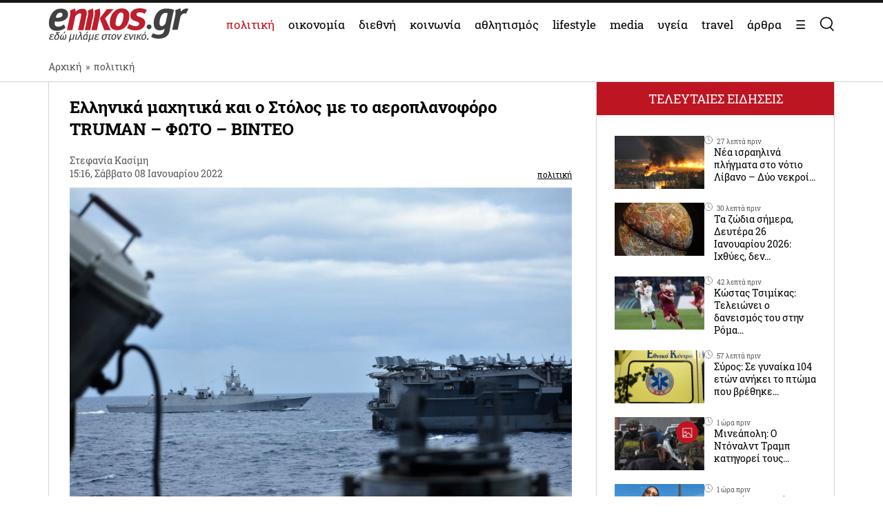

--- FILE ---
content_type: text/html; charset=UTF-8
request_url: https://www.enikos.gr/politics/ellinika-machitika-ki-o-stolos-me-to-aeroplanoforo-truman-foto-vinteo/1736812/
body_size: 34942
content:
<!doctype html>
<html lang="el" prefix="og: https://ogp.me/ns#">
<head>
	<meta charset="UTF-8">
	<meta name="viewport" content="width=device-width, initial-scale=1.0, maximum-scale=5.0" />
	<link rel="profile" href="https://gmpg.org/xfn/11">
  	<link rel="shortcut icon" type='image/x-icon' href="/wp-content/themes/enikos/favicon.ico" />
	<meta name="smartbanner:title" content="Enikos">
	<meta name="smartbanner:author" content="Κατεβάστε την ανανεωμένη εφαρμογή">
	<meta name="smartbanner:price" content="ΔΩΡΕΑΝ">
	<meta name="smartbanner:price-suffix-apple" content=" από το App Store">
	<meta name="smartbanner:price-suffix-google" content=" - Στο Google Play">
	<meta name="smartbanner:icon-apple" content="https://lh3.googleusercontent.com/iGjzjvs4zu_yGJkf6OaUa0woClPHL1JjFs5f5beBjetOcPOCwAb8LIoMf3oKn_lFYxQ=s200">
	<meta name="smartbanner:icon-google" content="https://lh3.googleusercontent.com/iGjzjvs4zu_yGJkf6OaUa0woClPHL1JjFs5f5beBjetOcPOCwAb8LIoMf3oKn_lFYxQ=s200">
	<meta name="smartbanner:button" content="ΚΑΤΕΒΑΣΤΕ">
	<meta name="smartbanner:button-url-apple" content="https://apps.apple.com/gr/app/enikos/id647804044">
	<meta name="smartbanner:button-url-google" content="https://play.google.com/store/apps/details?id=gr.enikos.app">
	<meta name="smartbanner:enabled-platforms" content="android,ios">
	<meta name="smartbanner:close-label" content="Κλείσιμο">
	<meta name="smartbanner:hide-ttl" content="864000000">
	<meta name="smartbanner:disable-positioning" content="true">
	<meta property="fb:pages" content="303605699676942" />

<!--
    <link rel="preload" href="/wp-includes/js/jquery/jquery.js" as="script">
    <link rel="preload" href="/wp-includes/js/jquery/jquery.min.js?ver=3.6.1" as="script">
-->
    <link rel="preconnect" href="https://cmp.quantcast.com" />
    <link rel="preconnect" href="https://secure.quantserve.com" />
    <link rel="dns-prefetch" href="https://quantcast.mgr.consensu.org" />
    <link rel="dns-prefetch" href="https://cmp.quantcast.com" />
	<!-- Google tag (gtag.js) -->
    <!--
	<script async src="https://www.googletagmanager.com/gtag/js?id=G-BVRMVNRRQQ"></script>
	<script>
	  window.dataLayer = window.dataLayer || [];
	  function gtag(){dataLayer.push(arguments);}
	  gtag('js', new Date());

	  gtag('config', 'G-BVRMVNRRQQ');
	</script>
    -->

    <!-- InMobi Choice. Consent Manager Tag v3.0 (for TCF 2.2) -->
    <script type="text/javascript" async=true>
    (function() {
      var host = window.location.hostname;
      var element = document.createElement('script');
      var firstScript = document.getElementsByTagName('script')[0];
      var url = 'https://cmp.inmobi.com'
        .concat('/choice/', 'npzBGuCNyceG9', '/', host, '/choice.js?tag_version=V3');
      var uspTries = 0;
      var uspTriesLimit = 3;
      element.async = true;
      element.type = 'text/javascript';
      element.src = url;

      firstScript.parentNode.insertBefore(element, firstScript);

      function makeStub() {
        var TCF_LOCATOR_NAME = '__tcfapiLocator';
        var queue = [];
        var win = window;
        var cmpFrame;

        function addFrame() {
          var doc = win.document;
          var otherCMP = !!(win.frames[TCF_LOCATOR_NAME]);

          if (!otherCMP) {
            if (doc.body) {
              var iframe = doc.createElement('iframe');

              iframe.style.cssText = 'display:none';
              iframe.name = TCF_LOCATOR_NAME;
              doc.body.appendChild(iframe);
            } else {
              setTimeout(addFrame, 5);
            }
          }
          return !otherCMP;
        }

        function tcfAPIHandler() {
          var gdprApplies;
          var args = arguments;

          if (!args.length) {
            return queue;
          } else if (args[0] === 'setGdprApplies') {
            if (
              args.length > 3 &&
              args[2] === 2 &&
              typeof args[3] === 'boolean'
            ) {
              gdprApplies = args[3];
              if (typeof args[2] === 'function') {
                args[2]('set', true);
              }
            }
          } else if (args[0] === 'ping') {
            var retr = {
              gdprApplies: gdprApplies,
              cmpLoaded: false,
              cmpStatus: 'stub'
            };

            if (typeof args[2] === 'function') {
              args[2](retr);
            }
          } else {
            if(args[0] === 'init' && typeof args[3] === 'object') {
              args[3] = Object.assign(args[3], { tag_version: 'V3' });
            }
            queue.push(args);
          }
        }

        function postMessageEventHandler(event) {
          var msgIsString = typeof event.data === 'string';
          var json = {};

          try {
            if (msgIsString) {
              json = JSON.parse(event.data);
            } else {
              json = event.data;
            }
          } catch (ignore) {}

          var payload = json.__tcfapiCall;

          if (payload) {
            window.__tcfapi(
              payload.command,
              payload.version,
              function(retValue, success) {
                var returnMsg = {
                  __tcfapiReturn: {
                    returnValue: retValue,
                    success: success,
                    callId: payload.callId
                  }
                };
                if (msgIsString) {
                  returnMsg = JSON.stringify(returnMsg);
                }
                if (event && event.source && event.source.postMessage) {
                  event.source.postMessage(returnMsg, '*');
                }
              },
              payload.parameter
            );
          }
        }

        while (win) {
          try {
            if (win.frames[TCF_LOCATOR_NAME]) {
              cmpFrame = win;
              break;
            }
          } catch (ignore) {}

          if (win === window.top) {
            break;
          }
          win = win.parent;
        }
        if (!cmpFrame) {
          addFrame();
          win.__tcfapi = tcfAPIHandler;
          win.addEventListener('message', postMessageEventHandler, false);
        }
      };

      makeStub();

      function makeGppStub() {
        const CMP_ID = 10;
        const SUPPORTED_APIS = [
          '2:tcfeuv2',
          '6:uspv1',
          '7:usnatv1',
          '8:usca',
          '9:usvav1',
          '10:uscov1',
          '11:usutv1',
          '12:usctv1'
        ];

        window.__gpp_addFrame = function (n) {
          if (!window.frames[n]) {
            if (document.body) {
              var i = document.createElement("iframe");
              i.style.cssText = "display:none";
              i.name = n;
              document.body.appendChild(i);
            } else {
              window.setTimeout(window.__gpp_addFrame, 10, n);
            }
          }
        };
        window.__gpp_stub = function () {
          var b = arguments;
          __gpp.queue = __gpp.queue || [];
          __gpp.events = __gpp.events || [];

          if (!b.length || (b.length == 1 && b[0] == "queue")) {
            return __gpp.queue;
          }

          if (b.length == 1 && b[0] == "events") {
            return __gpp.events;
          }

          var cmd = b[0];
          var clb = b.length > 1 ? b[1] : null;
          var par = b.length > 2 ? b[2] : null;
          if (cmd === "ping") {
            clb(
              {
                gppVersion: "1.1", // must be “Version.Subversion”, current: “1.1”
                cmpStatus: "stub", // possible values: stub, loading, loaded, error
                cmpDisplayStatus: "hidden", // possible values: hidden, visible, disabled
                signalStatus: "not ready", // possible values: not ready, ready
                supportedAPIs: SUPPORTED_APIS, // list of supported APIs
                cmpId: CMP_ID, // IAB assigned CMP ID, may be 0 during stub/loading
                sectionList: [],
                applicableSections: [-1],
                gppString: "",
                parsedSections: {},
              },
              true
            );
          } else if (cmd === "addEventListener") {
            if (!("lastId" in __gpp)) {
              __gpp.lastId = 0;
            }
            __gpp.lastId++;
            var lnr = __gpp.lastId;
            __gpp.events.push({
              id: lnr,
              callback: clb,
              parameter: par,
            });
            clb(
              {
                eventName: "listenerRegistered",
                listenerId: lnr, // Registered ID of the listener
                data: true, // positive signal
                pingData: {
                  gppVersion: "1.1", // must be “Version.Subversion”, current: “1.1”
                  cmpStatus: "stub", // possible values: stub, loading, loaded, error
                  cmpDisplayStatus: "hidden", // possible values: hidden, visible, disabled
                  signalStatus: "not ready", // possible values: not ready, ready
                  supportedAPIs: SUPPORTED_APIS, // list of supported APIs
                  cmpId: CMP_ID, // list of supported APIs
                  sectionList: [],
                  applicableSections: [-1],
                  gppString: "",
                  parsedSections: {},
                },
              },
              true
            );
          } else if (cmd === "removeEventListener") {
            var success = false;
            for (var i = 0; i < __gpp.events.length; i++) {
              if (__gpp.events[i].id == par) {
                __gpp.events.splice(i, 1);
                success = true;
                break;
              }
            }
            clb(
              {
                eventName: "listenerRemoved",
                listenerId: par, // Registered ID of the listener
                data: success, // status info
                pingData: {
                  gppVersion: "1.1", // must be “Version.Subversion”, current: “1.1”
                  cmpStatus: "stub", // possible values: stub, loading, loaded, error
                  cmpDisplayStatus: "hidden", // possible values: hidden, visible, disabled
                  signalStatus: "not ready", // possible values: not ready, ready
                  supportedAPIs: SUPPORTED_APIS, // list of supported APIs
                  cmpId: CMP_ID, // CMP ID
                  sectionList: [],
                  applicableSections: [-1],
                  gppString: "",
                  parsedSections: {},
                },
              },
              true
            );
          } else if (cmd === "hasSection") {
            clb(false, true);
          } else if (cmd === "getSection" || cmd === "getField") {
            clb(null, true);
          }
          //queue all other commands
          else {
            __gpp.queue.push([].slice.apply(b));
          }
        };
        window.__gpp_msghandler = function (event) {
          var msgIsString = typeof event.data === "string";
          try {
            var json = msgIsString ? JSON.parse(event.data) : event.data;
          } catch (e) {
            var json = null;
          }
          if (typeof json === "object" && json !== null && "__gppCall" in json) {
            var i = json.__gppCall;
            window.__gpp(
              i.command,
              function (retValue, success) {
                var returnMsg = {
                  __gppReturn: {
                    returnValue: retValue,
                    success: success,
                    callId: i.callId,
                  },
                };
                event.source.postMessage(msgIsString ? JSON.stringify(returnMsg) : returnMsg, "*");
              },
              "parameter" in i ? i.parameter : null,
              "version" in i ? i.version : "1.1"
            );
          }
        };
        if (!("__gpp" in window) || typeof window.__gpp !== "function") {
          window.__gpp = window.__gpp_stub;
          window.addEventListener("message", window.__gpp_msghandler, false);
          window.__gpp_addFrame("__gppLocator");
        }
      };

      makeGppStub();

      var uspStubFunction = function() {
        var arg = arguments;
        if (typeof window.__uspapi !== uspStubFunction) {
          setTimeout(function() {
            if (typeof window.__uspapi !== 'undefined') {
              window.__uspapi.apply(window.__uspapi, arg);
            }
          }, 500);
        }
      };

      var checkIfUspIsReady = function() {
        uspTries++;
        if (window.__uspapi === uspStubFunction && uspTries < uspTriesLimit) {
          console.warn('USP is not accessible');
        } else {
          clearInterval(uspInterval);
        }
      };

      if (typeof window.__uspapi === 'undefined') {
        window.__uspapi = uspStubFunction;
        var uspInterval = setInterval(checkIfUspIsReady, 6000);
      }
    })();
    </script>
    <!-- End InMobi Choice. Consent Manager Tag v3.0 (for TCF 2.2) -->

    <link rel="preconnect" href="https://www.google-analytics.com" />
    <link rel="preconnect" href="https://www.googletagmanager.com" />
    <link rel="preconnect" href="https://static.cloudflareinsights.com" />

    <link rel="dns-prefetch" href="https://www.google-analytics.com" />
    <link rel="dns-prefetch" href="https://www.googletagmanager.com" />
    <link rel="dns-prefetch" href="https://static.cloudflareinsights.com" />

	<style>


</style>
<style>
    .onlymobile {
        display: none;
    }
    @media only screen and (max-width: 600px) {
        #exitpoll-2023-map {
            max-height: 650px;
        }
        .onlymobile {
            display: block;
        }
        .onlydesktop {
            display: none;
        }
    }
    @media only screen and (min-width: 1025px) {
    
        #estories-trigger{
            display: none !important;
        }
    }
    
    
    #tautotita-footer {
        display: block !important; 
        padding-top: 30px; 
        margin-top: 30px; 
        border-top: solid 1px; 
        padding-bottom: 20px;
        color:#fff;
        line-height: 1.5;
    }
    .logo-mht {
        width: 40px; 
        border-radius: 5px; 
        margin-top: 5px;
    }
    #tautotita-contact {
        border-top: solid 1px;
        margin-top: 30px;
        padding-top: 30px;
        display: block!important;
    }
    @media only screen and (min-width: 48rem) {
        #tautotita-footer > div {
            display:flex; 
            justify-content: space-between;
        }
        #tautotita-business {
            text-align:right;
        }
        #tautotita-people {
            text-align:left;
        }
    }
    
    #post-2458069 #article-ad-container1,
    #post-2458069 #article-inread-ad-container,
    #post-2458069 #article-ad-container3,
    #post-2458069 .ad-section,
    #post-2458069 #article-ad-container1,
    #post-2458069 #article-inread-ad-container,
    #post-2458069 #article-ad-container3,
    #post-2458069 .ad-section,
    #post-2458069 .ob-smartfeed-wrapper,
    #post-2458069 #article-ad-container1,
    #post-2458069 #article-inread-ad-container,
    #post-2458069 #article-ad-container3,
    #post-2458069 .ad-section,
    #post-2458069 .ob-smartfeed-wrapper,
    #post-2458069 .ob-widget,
    #post-2461842 #article-ad-container1,
    #post-2461842 #article-inread-ad-container,
    #post-2461842 #article-ad-container3,
    #post-2461842 .ad-section,
    #post-2461842 #article-ad-container1,
    #post-2461842 #article-inread-ad-container,
    #post-2461842 #article-ad-container3,
    #post-2461842 .ad-section,
    #post-2461842 .ob-smartfeed-wrapper,
    #post-2461842 #article-ad-container1,
    #post-2461842 #article-inread-ad-container,
    #post-2461842 #article-ad-container3,
    #post-2461842 .ad-section,
    #post-2461842 .ob-smartfeed-wrapper,
    #post-2461842 .ob-widget,
    #post-2474547 #article-ad-container1,
    #post-2474547 #article-inread-ad-container,
    #post-2474547 #article-ad-container3,
    #post-2474547 .ad-section,
    #post-2474547 #article-ad-container1,
    #post-2474547 #article-inread-ad-container,
    #post-2474547 #article-ad-container3,
    #post-2474547 .ad-section,
    #post-2474547 .ob-smartfeed-wrapper,
    #post-2474547 #article-ad-container1,
    #post-2474547 #article-inread-ad-container,
    #post-2474547 #article-ad-container3,
    #post-2474547 .ad-section,
    #post-2474547 .ob-smartfeed-wrapper,
    #post-2474547 .ob-widget,
    #post-2485987 #article-ad-container1,
    #post-2485987 #article-inread-ad-container,
    #post-2485987 #article-ad-container3,
    #post-2485987 .ad-section,
    #post-2485987 #article-ad-container1,
    #post-2485987 #article-inread-ad-container,
    #post-2485987 #article-ad-container3,
    #post-2485987 .ad-section,
    #post-2485987 .ob-smartfeed-wrapper,
    #post-2485987 #article-ad-container1,
    #post-2485987 #article-inread-ad-container,
    #post-2485987 #article-ad-container3,
    #post-2485987 .ad-section,
    #post-2485987 .ob-smartfeed-wrapper,
    #post-2485987 .ob-widget{
        display: none!important;
    }
    .screen-reader-text {
        border: 0;
        clip: rect(1px, 1px, 1px, 1px);
        clip-path: inset(50%);
        height: 1px;
        margin: -1px;
        overflow: hidden;
        padding: 0;
        position: absolute;
        width: 1px;
        word-wrap: normal !important;
    }
</style>

	
	<!-- Google Tag Manager -->
    <script>(function(w,d,s,l,i){w[l]=w[l]||[];w[l].push({'gtm.start':
    new Date().getTime(),event:'gtm.js'});var f=d.getElementsByTagName(s)[0],
    j=d.createElement(s),dl=l!='dataLayer'?'&l='+l:'';j.async=true;j.src=
    'https://www.googletagmanager.com/gtm.js?id='+i+dl;f.parentNode.insertBefore(j,f);
    })(window,document,'script','dataLayer','GTM-PHDRH8M');</script>
    <!-- End Google Tag Manager -->
    <script>
      window.googletag = window.googletag || {};
      window.googletag.cmd = window.googletag.cmd || [];

      window.googletag.cmd.push(() => {
        googletag.pubads().enableSingleRequest();
        googletag.pubads().setCentering(true);
        googletag.pubads().disableInitialLoad();

        googletag.enableServices();
      })
    </script>

    <!-- <script>
            window.googletag = window.googletag || {cmd: []};
    </script>
    <script>
        googletag.cmd.push(function() {
			googletag.defineSlot('/7693901/enikos_gr_Home_Bill_970x90', [[728, 90], [970, 250], [970, 90]], 'div-gpt-ad-1684405715154-0').addService(googletag.pubads()); //billboard 1 front page
			googletag.defineSlot('/7693901/m.enikos.gr_Home_Top', [[300, 250], [300, 600]], 'div-gpt-ad-1623597904789-0').addService(googletag.pubads()); //billboard 1 front page - mobile
			googletag.defineSlot('/7693901/enikos_gr_Home_728x90_2', [728, 90], 'div-gpt-ad-1684405836408-0').addService(googletag.pubads()); //blog ad 1
			googletag.defineSlot('/7693901/enikos_gr_Home_728x90_3', [728, 90], 'div-gpt-ad-1684405893796-0').addService(googletag.pubads()); //blog ad 2
			googletag.defineSlot('/7693901/enikos_gr_Home_728x90_4', [728, 90], 'div-gpt-ad-1684405947742-0').addService(googletag.pubads()); //blog ad 3
			googletag.defineSlot('/7693901/m.enikos.gr_Home_Middle', [[300, 250], [300, 600]], 'div-gpt-ad-1623597776515-0').addService(googletag.pubads()); //blog ad 1 - mobile
			googletag.defineSlot('/7693901/m.enikos.gr_Home_Bottom', [[300, 250], [300, 600]], 'div-gpt-ad-1623597654120-0').addService(googletag.pubads()); //blog ad 2 - mobile
			googletag.defineSlot('/7693901/m.enikos.gr_Home_Bottom2', [[300, 250], [300, 600]], 'div-gpt-ad-1623597724820-0').addService(googletag.pubads()); //blog ad 3 - mobile
			googletag.defineSlot('/7693901/enikos_gr_Home_300x250_1', [[300, 250], [300, 600]], 'div-gpt-ad-1684405999968-0').addService(googletag.pubads()); //under reportaz
			googletag.defineSlot('/7693901/enikos_gr_Home_300x250_2', [[300, 250], [300, 600]], 'div-gpt-ad-1684406083876-0').addService(googletag.pubads()); //next to newspapers
			googletag.defineSlot('/7693901/enikos_gr_Home_300x250_3', [300, 250], 'div-gpt-ad-1684406132516-0').addService(googletag.pubads()); //next to lifestyle
			googletag.defineSlot('/7693901/enikos_gr_Home_300x250_4', [300, 250], 'div-gpt-ad-1684406186559-0').addService(googletag.pubads()); //next to koinonia
			googletag.defineSlot('/7693901/enikos_gr_home_Billboard_2', [[970, 90], [970, 250]], 'div-gpt-ad-1684406386622-0').addService(googletag.pubads()); //billboard before politics
			googletag.defineSlot('/7693901/m.enikos.gr_Home_OOP', [[300, 250], [300, 600]], 'div-gpt-ad-1623597839563-0').addService(googletag.pubads()); //billboard before politics - mobile
			googletag.defineSlot('/7693901/enikos_gr_Home_300x250_5', [[300, 600], [300, 250]], 'div-gpt-ad-1684406502654-0').addService(googletag.pubads()); // next to travel
			googletag.defineSlot('/7693901/enikos_gr_Home_300x250_6', [300, 250], 'div-gpt-ad-1684410776245-0').addService(googletag.pubads()); // next to technology
			googletag.defineSlot('/7693901/enikos_gr_Home_300x250_7', [300, 250], 'div-gpt-ad-1684410870138-0').addService(googletag.pubads()); // next to timeout
			//googletag.defineSlot('/7693901/Enikos_gr_InRead_300x600', [300, 600], 'div-gpt-ad-1684426932325-0').addService(googletag.pubads()); // article InRead
			//googletag.defineSlot('/7693901/enikos_gr_Outside_300x600_1', [[300, 250], [300, 600]], 'div-gpt-ad-1684426637287-0').addService(googletag.pubads()); // article WebOver Right
			googletag.pubads().setTargeting('enikos_category', ['']);
            googletag.pubads().enableSingleRequest();
            googletag.pubads().collapseEmptyDivs();
            googletag.pubads().setCentering(true);
            googletag.pubads().enableLazyLoad({
                fetchMarginPercent: 0,
                renderMarginPercent: 0,
                mobileScaling: 0.0
            });
            googletag.enableServices();
        });
    </script> -->
    
    
    
<!-- Search Engine Optimization by Rank Math PRO - https://rankmath.com/ -->
<title>Ελληνικά μαχητικά και ο Στόλος με το αεροπλανοφόρο TRUMAN - ΦΩΤΟ - ΒΙΝΤΕΟ</title>
<meta name="description" content="Η Τουρκία είναι εκνευρισμένη με την αμυντική συνεργασία Ελλάδας – Ηνωμένων Πολιτειών και δεν μπορεί το κρύψει. Την Τρίτη και την Τετάρτη ελληνικά μαχητικά και"/>
<meta name="robots" content="follow, index, max-snippet:-1, max-video-preview:-1, max-image-preview:large"/>
<link rel="canonical" href="https://www.enikos.gr/politics/ellinika-machitika-ki-o-stolos-me-to-aeroplanoforo-truman-foto-vinteo/1736812/" />
<meta property="og:locale" content="el_GR" />
<meta property="og:type" content="article" />
<meta property="og:title" content="Ελληνικά μαχητικά και ο Στόλος με το αεροπλανοφόρο TRUMAN - ΦΩΤΟ - ΒΙΝΤΕΟ" />
<meta property="og:description" content="Η Τουρκία είναι εκνευρισμένη με την αμυντική συνεργασία Ελλάδας – Ηνωμένων Πολιτειών και δεν μπορεί το κρύψει. Την Τρίτη και την Τετάρτη ελληνικά μαχητικά και" />
<meta property="og:url" content="https://www.enikos.gr/politics/ellinika-machitika-ki-o-stolos-me-to-aeroplanoforo-truman-foto-vinteo/1736812/" />
<meta property="og:site_name" content="Enikos" />
<meta property="article:tag" content="ΑΕΡΟΠΛΑΝΟΦΟΡΟ" />
<meta property="article:tag" content="ΑΣΚΗΣΗ" />
<meta property="article:tag" content="ΕΝΟΠΛΕΣ ΔΥΝΑΜΕΙΣ" />
<meta property="article:tag" content="ΗΠΑ" />
<meta property="article:tag" content="ΣΤΟΛΟΣ" />
<meta property="article:section" content="πολιτική" />
<meta property="og:image" content="https://www.enikos.gr/wp-content/uploads/2022/01/truman-stolos.jpg" />
<meta property="og:image:secure_url" content="https://www.enikos.gr/wp-content/uploads/2022/01/truman-stolos.jpg" />
<meta property="og:image:width" content="1600" />
<meta property="og:image:height" content="1066" />
<meta property="og:image:alt" content="TRUMAN στόλος" />
<meta property="og:image:type" content="image/jpeg" />
<meta property="article:published_time" content="2022-01-08T15:16:09+02:00" />
<meta property="og:video" content="https://www.youtube.com/embed/pzFRMasPBPo" />
<meta property="video:duration" content="45" />
<meta property="ya:ovs:upload_date" content="2022-01-08" />
<meta property="ya:ovs:allow_embed" content="true" />
<meta name="twitter:card" content="summary_large_image" />
<meta name="twitter:title" content="Ελληνικά μαχητικά και ο Στόλος με το αεροπλανοφόρο TRUMAN - ΦΩΤΟ - ΒΙΝΤΕΟ" />
<meta name="twitter:description" content="Η Τουρκία είναι εκνευρισμένη με την αμυντική συνεργασία Ελλάδας – Ηνωμένων Πολιτειών και δεν μπορεί το κρύψει. Την Τρίτη και την Τετάρτη ελληνικά μαχητικά και" />
<meta name="twitter:creator" content="@gr" />
<meta name="twitter:image" content="https://www.enikos.gr/wp-content/uploads/2022/01/truman-stolos.jpg" />
<meta name="twitter:label1" content="Written by" />
<meta name="twitter:data1" content="Στεφανία Κασίμη" />
<meta name="twitter:label2" content="Time to read" />
<meta name="twitter:data2" content="Less than a minute" />
<script type="application/ld+json" class="rank-math-schema-pro">{"@context":"https://schema.org","@graph":[{"@type":"Organization","@id":"https://www.enikos.gr/#organization","name":"Enikos.gr","url":"https://www.enikos.gr","email":"dev@enikos.gr","logo":{"@type":"ImageObject","@id":"https://www.enikos.gr/#logo","url":"https://www.enikos.gr/wp-content/uploads/2021/08/logo.png","contentUrl":"https://www.enikos.gr/wp-content/uploads/2021/08/logo.png","caption":"Enikos","inLanguage":"el","width":"204","height":"90"}},{"@type":"WebSite","@id":"https://www.enikos.gr/#website","url":"https://www.enikos.gr","name":"Enikos","publisher":{"@id":"https://www.enikos.gr/#organization"},"inLanguage":"el"},{"@type":"ImageObject","@id":"https://www.enikos.gr/wp-content/uploads/2022/01/truman-stolos.jpg","url":"https://www.enikos.gr/wp-content/uploads/2022/01/truman-stolos.jpg","width":"1600","height":"1066","caption":"TRUMAN \u03c3\u03c4\u03cc\u03bb\u03bf\u03c2","inLanguage":"el"},{"@type":"BreadcrumbList","@id":"https://www.enikos.gr/politics/ellinika-machitika-ki-o-stolos-me-to-aeroplanoforo-truman-foto-vinteo/1736812/#breadcrumb","itemListElement":[{"@type":"ListItem","position":"1","item":{"@id":"https://www.enikos.gr","name":"\u0391\u03c1\u03c7\u03b9\u03ba\u03ae"}},{"@type":"ListItem","position":"2","item":{"@id":"https://www.enikos.gr/politics/","name":"\u03c0\u03bf\u03bb\u03b9\u03c4\u03b9\u03ba\u03ae"}},{"@type":"ListItem","position":"3","item":{"@id":"https://www.enikos.gr/politics/ellinika-machitika-ki-o-stolos-me-to-aeroplanoforo-truman-foto-vinteo/1736812/","name":"\u0395\u03bb\u03bb\u03b7\u03bd\u03b9\u03ba\u03ac \u03bc\u03b1\u03c7\u03b7\u03c4\u03b9\u03ba\u03ac \u03ba\u03b1\u03b9 \u03bf \u03a3\u03c4\u03cc\u03bb\u03bf\u03c2 \u03bc\u03b5 \u03c4\u03bf \u03b1\u03b5\u03c1\u03bf\u03c0\u03bb\u03b1\u03bd\u03bf\u03c6\u03cc\u03c1\u03bf TRUMAN &#8211; \u03a6\u03a9\u03a4\u039f &#8211; \u0392\u0399\u039d\u03a4\u0395\u039f"}}]},{"@type":"WebPage","@id":"https://www.enikos.gr/politics/ellinika-machitika-ki-o-stolos-me-to-aeroplanoforo-truman-foto-vinteo/1736812/#webpage","url":"https://www.enikos.gr/politics/ellinika-machitika-ki-o-stolos-me-to-aeroplanoforo-truman-foto-vinteo/1736812/","name":"\u0395\u03bb\u03bb\u03b7\u03bd\u03b9\u03ba\u03ac \u03bc\u03b1\u03c7\u03b7\u03c4\u03b9\u03ba\u03ac \u03ba\u03b1\u03b9 \u03bf \u03a3\u03c4\u03cc\u03bb\u03bf\u03c2 \u03bc\u03b5 \u03c4\u03bf \u03b1\u03b5\u03c1\u03bf\u03c0\u03bb\u03b1\u03bd\u03bf\u03c6\u03cc\u03c1\u03bf TRUMAN - \u03a6\u03a9\u03a4\u039f - \u0392\u0399\u039d\u03a4\u0395\u039f","datePublished":"2022-01-08T15:16:09+02:00","dateModified":"2022-01-08T15:16:09+02:00","isPartOf":{"@id":"https://www.enikos.gr/#website"},"primaryImageOfPage":{"@id":"https://www.enikos.gr/wp-content/uploads/2022/01/truman-stolos.jpg"},"inLanguage":"el","breadcrumb":{"@id":"https://www.enikos.gr/politics/ellinika-machitika-ki-o-stolos-me-to-aeroplanoforo-truman-foto-vinteo/1736812/#breadcrumb"}},{"@type":"Person","@id":"https://www.enikos.gr/author/kassimi/","name":"\u03a3\u03c4\u03b5\u03c6\u03b1\u03bd\u03af\u03b1 \u039a\u03b1\u03c3\u03af\u03bc\u03b7","url":"https://www.enikos.gr/author/kassimi/","image":{"@type":"ImageObject","@id":"https://secure.gravatar.com/avatar/28038e4f6af68d73d66c92818912296e?s=96&amp;d=mm&amp;r=g","url":"https://secure.gravatar.com/avatar/28038e4f6af68d73d66c92818912296e?s=96&amp;d=mm&amp;r=g","caption":"\u03a3\u03c4\u03b5\u03c6\u03b1\u03bd\u03af\u03b1 \u039a\u03b1\u03c3\u03af\u03bc\u03b7","inLanguage":"el"},"sameAs":["https://twitter.com/dev@enikos.gr"],"worksFor":{"@id":"https://www.enikos.gr/#organization"}},{"headline":"\u0395\u03bb\u03bb\u03b7\u03bd\u03b9\u03ba\u03ac \u03bc\u03b1\u03c7\u03b7\u03c4\u03b9\u03ba\u03ac \u03ba\u03b1\u03b9 \u03bf \u03a3\u03c4\u03cc\u03bb\u03bf\u03c2 \u03bc\u03b5 \u03c4\u03bf \u03b1\u03b5\u03c1\u03bf\u03c0\u03bb\u03b1\u03bd\u03bf\u03c6\u03cc\u03c1\u03bf TRUMAN - \u03a6\u03a9\u03a4\u039f - \u0392\u0399\u039d\u03a4\u0395\u039f","description":"\u0397 \u03a4\u03bf\u03c5\u03c1\u03ba\u03af\u03b1 \u03b5\u03af\u03bd\u03b1\u03b9 \u03b5\u03ba\u03bd\u03b5\u03c5\u03c1\u03b9\u03c3\u03bc\u03ad\u03bd\u03b7 \u03bc\u03b5 \u03c4\u03b7\u03bd \u03b1\u03bc\u03c5\u03bd\u03c4\u03b9\u03ba\u03ae \u03c3\u03c5\u03bd\u03b5\u03c1\u03b3\u03b1\u03c3\u03af\u03b1 \u0395\u03bb\u03bb\u03ac\u03b4\u03b1\u03c2 \u2013 \u0397\u03bd\u03c9\u03bc\u03ad\u03bd\u03c9\u03bd \u03a0\u03bf\u03bb\u03b9\u03c4\u03b5\u03b9\u03ce\u03bd \u03ba\u03b1\u03b9 \u03b4\u03b5\u03bd \u03bc\u03c0\u03bf\u03c1\u03b5\u03af \u03c4\u03bf \u03ba\u03c1\u03cd\u03c8\u03b5\u03b9. \u03a4\u03b7\u03bd \u03a4\u03c1\u03af\u03c4\u03b7 \u03ba\u03b1\u03b9 \u03c4\u03b7\u03bd \u03a4\u03b5\u03c4\u03ac\u03c1\u03c4\u03b7 \u03b5\u03bb\u03bb\u03b7\u03bd\u03b9\u03ba\u03ac \u03bc\u03b1\u03c7\u03b7\u03c4\u03b9\u03ba\u03ac \u03ba\u03b1\u03b9","datePublished":"2022-01-08T15:16:09+02:00","dateModified":"2022-01-08T15:16:09+02:00","image":{"@id":"https://www.enikos.gr/wp-content/uploads/2022/01/truman-stolos.jpg"},"author":{"@id":"https://www.enikos.gr/author/kassimi/","name":"\u03a3\u03c4\u03b5\u03c6\u03b1\u03bd\u03af\u03b1 \u039a\u03b1\u03c3\u03af\u03bc\u03b7"},"@type":"NewsArticle","name":"\u0395\u03bb\u03bb\u03b7\u03bd\u03b9\u03ba\u03ac \u03bc\u03b1\u03c7\u03b7\u03c4\u03b9\u03ba\u03ac \u03ba\u03b1\u03b9 \u03bf \u03a3\u03c4\u03cc\u03bb\u03bf\u03c2 \u03bc\u03b5 \u03c4\u03bf \u03b1\u03b5\u03c1\u03bf\u03c0\u03bb\u03b1\u03bd\u03bf\u03c6\u03cc\u03c1\u03bf TRUMAN - \u03a6\u03a9\u03a4\u039f - \u0392\u0399\u039d\u03a4\u0395\u039f","articleSection":"\u03c0\u03bf\u03bb\u03b9\u03c4\u03b9\u03ba\u03ae","@id":"https://www.enikos.gr/politics/ellinika-machitika-ki-o-stolos-me-to-aeroplanoforo-truman-foto-vinteo/1736812/#schema-10136329","isPartOf":{"@id":"https://www.enikos.gr/politics/ellinika-machitika-ki-o-stolos-me-to-aeroplanoforo-truman-foto-vinteo/1736812/#webpage"},"publisher":{"@id":"https://www.enikos.gr/#organization"},"inLanguage":"el","mainEntityOfPage":{"@id":"https://www.enikos.gr/politics/ellinika-machitika-ki-o-stolos-me-to-aeroplanoforo-truman-foto-vinteo/1736812/#webpage"}},{"@type":"VideoObject","name":"enikos.gr -\u0395\u03bb\u03bb\u03b7\u03bd\u03b9\u03ba\u03ac \u03bc\u03b1\u03c7\u03b7\u03c4\u03b9\u03ba\u03ac \u03ba\u03b9 \u03bf \u03a3\u03c4\u03cc\u03bb\u03bf\u03c2 \u03bc\u03b5 \u03c4\u03bf \u03b1\u03b5\u03c1\u03bf\u03c0\u03bb\u03b1\u03bd\u03bf\u03c6\u03cc\u03c1\u03bf TRUMAN","description":"enikos.gr -","uploadDate":"2022-01-08","thumbnailUrl":"https://www.enikos.gr/wp-content/uploads/2022/01/truman-stolos.jpg","embedUrl":"https://www.youtube.com/embed/pzFRMasPBPo","duration":"PT0M45S","width":"640","height":"360","isFamilyFriendly":"True","@id":"https://www.enikos.gr/politics/ellinika-machitika-ki-o-stolos-me-to-aeroplanoforo-truman-foto-vinteo/1736812/#schema-10136330","isPartOf":{"@id":"https://www.enikos.gr/politics/ellinika-machitika-ki-o-stolos-me-to-aeroplanoforo-truman-foto-vinteo/1736812/#webpage"},"publisher":{"@id":"https://www.enikos.gr/#organization"},"inLanguage":"el"}]}</script>
<!-- /Rank Math WordPress SEO plugin -->

<link rel='dns-prefetch' href='//static.addtoany.com' />
<link rel='dns-prefetch' href='//www.enikos.gr' />
<link rel="alternate" type="application/rss+xml" title="Ροή RSS &raquo; Enikos" href="https://www.enikos.gr/feed/" />
<style id='rank-math-toc-block-style-inline-css'>
.wp-block-rank-math-toc-block nav ol{counter-reset:item}.wp-block-rank-math-toc-block nav ol li{display:block}.wp-block-rank-math-toc-block nav ol li:before{content:counters(item, ".") ". ";counter-increment:item}

</style>
<link rel='stylesheet' id='classic-theme-styles-css' href='https://www.enikos.gr/wp-includes/css/classic-themes.min.css?ver=1' media='all' />
<style id='global-styles-inline-css'>
body{--wp--preset--color--black: #000000;--wp--preset--color--cyan-bluish-gray: #abb8c3;--wp--preset--color--white: #ffffff;--wp--preset--color--pale-pink: #f78da7;--wp--preset--color--vivid-red: #cf2e2e;--wp--preset--color--luminous-vivid-orange: #ff6900;--wp--preset--color--luminous-vivid-amber: #fcb900;--wp--preset--color--light-green-cyan: #7bdcb5;--wp--preset--color--vivid-green-cyan: #00d084;--wp--preset--color--pale-cyan-blue: #8ed1fc;--wp--preset--color--vivid-cyan-blue: #0693e3;--wp--preset--color--vivid-purple: #9b51e0;--wp--preset--gradient--vivid-cyan-blue-to-vivid-purple: linear-gradient(135deg,rgba(6,147,227,1) 0%,rgb(155,81,224) 100%);--wp--preset--gradient--light-green-cyan-to-vivid-green-cyan: linear-gradient(135deg,rgb(122,220,180) 0%,rgb(0,208,130) 100%);--wp--preset--gradient--luminous-vivid-amber-to-luminous-vivid-orange: linear-gradient(135deg,rgba(252,185,0,1) 0%,rgba(255,105,0,1) 100%);--wp--preset--gradient--luminous-vivid-orange-to-vivid-red: linear-gradient(135deg,rgba(255,105,0,1) 0%,rgb(207,46,46) 100%);--wp--preset--gradient--very-light-gray-to-cyan-bluish-gray: linear-gradient(135deg,rgb(238,238,238) 0%,rgb(169,184,195) 100%);--wp--preset--gradient--cool-to-warm-spectrum: linear-gradient(135deg,rgb(74,234,220) 0%,rgb(151,120,209) 20%,rgb(207,42,186) 40%,rgb(238,44,130) 60%,rgb(251,105,98) 80%,rgb(254,248,76) 100%);--wp--preset--gradient--blush-light-purple: linear-gradient(135deg,rgb(255,206,236) 0%,rgb(152,150,240) 100%);--wp--preset--gradient--blush-bordeaux: linear-gradient(135deg,rgb(254,205,165) 0%,rgb(254,45,45) 50%,rgb(107,0,62) 100%);--wp--preset--gradient--luminous-dusk: linear-gradient(135deg,rgb(255,203,112) 0%,rgb(199,81,192) 50%,rgb(65,88,208) 100%);--wp--preset--gradient--pale-ocean: linear-gradient(135deg,rgb(255,245,203) 0%,rgb(182,227,212) 50%,rgb(51,167,181) 100%);--wp--preset--gradient--electric-grass: linear-gradient(135deg,rgb(202,248,128) 0%,rgb(113,206,126) 100%);--wp--preset--gradient--midnight: linear-gradient(135deg,rgb(2,3,129) 0%,rgb(40,116,252) 100%);--wp--preset--duotone--dark-grayscale: url('#wp-duotone-dark-grayscale');--wp--preset--duotone--grayscale: url('#wp-duotone-grayscale');--wp--preset--duotone--purple-yellow: url('#wp-duotone-purple-yellow');--wp--preset--duotone--blue-red: url('#wp-duotone-blue-red');--wp--preset--duotone--midnight: url('#wp-duotone-midnight');--wp--preset--duotone--magenta-yellow: url('#wp-duotone-magenta-yellow');--wp--preset--duotone--purple-green: url('#wp-duotone-purple-green');--wp--preset--duotone--blue-orange: url('#wp-duotone-blue-orange');--wp--preset--font-size--small: 13px;--wp--preset--font-size--medium: 20px;--wp--preset--font-size--large: 36px;--wp--preset--font-size--x-large: 42px;--wp--preset--spacing--20: 0.44rem;--wp--preset--spacing--30: 0.67rem;--wp--preset--spacing--40: 1rem;--wp--preset--spacing--50: 1.5rem;--wp--preset--spacing--60: 2.25rem;--wp--preset--spacing--70: 3.38rem;--wp--preset--spacing--80: 5.06rem;}:where(.is-layout-flex){gap: 0.5em;}body .is-layout-flow > .alignleft{float: left;margin-inline-start: 0;margin-inline-end: 2em;}body .is-layout-flow > .alignright{float: right;margin-inline-start: 2em;margin-inline-end: 0;}body .is-layout-flow > .aligncenter{margin-left: auto !important;margin-right: auto !important;}body .is-layout-constrained > .alignleft{float: left;margin-inline-start: 0;margin-inline-end: 2em;}body .is-layout-constrained > .alignright{float: right;margin-inline-start: 2em;margin-inline-end: 0;}body .is-layout-constrained > .aligncenter{margin-left: auto !important;margin-right: auto !important;}body .is-layout-constrained > :where(:not(.alignleft):not(.alignright):not(.alignfull)){max-width: var(--wp--style--global--content-size);margin-left: auto !important;margin-right: auto !important;}body .is-layout-constrained > .alignwide{max-width: var(--wp--style--global--wide-size);}body .is-layout-flex{display: flex;}body .is-layout-flex{flex-wrap: wrap;align-items: center;}body .is-layout-flex > *{margin: 0;}:where(.wp-block-columns.is-layout-flex){gap: 2em;}.has-black-color{color: var(--wp--preset--color--black) !important;}.has-cyan-bluish-gray-color{color: var(--wp--preset--color--cyan-bluish-gray) !important;}.has-white-color{color: var(--wp--preset--color--white) !important;}.has-pale-pink-color{color: var(--wp--preset--color--pale-pink) !important;}.has-vivid-red-color{color: var(--wp--preset--color--vivid-red) !important;}.has-luminous-vivid-orange-color{color: var(--wp--preset--color--luminous-vivid-orange) !important;}.has-luminous-vivid-amber-color{color: var(--wp--preset--color--luminous-vivid-amber) !important;}.has-light-green-cyan-color{color: var(--wp--preset--color--light-green-cyan) !important;}.has-vivid-green-cyan-color{color: var(--wp--preset--color--vivid-green-cyan) !important;}.has-pale-cyan-blue-color{color: var(--wp--preset--color--pale-cyan-blue) !important;}.has-vivid-cyan-blue-color{color: var(--wp--preset--color--vivid-cyan-blue) !important;}.has-vivid-purple-color{color: var(--wp--preset--color--vivid-purple) !important;}.has-black-background-color{background-color: var(--wp--preset--color--black) !important;}.has-cyan-bluish-gray-background-color{background-color: var(--wp--preset--color--cyan-bluish-gray) !important;}.has-white-background-color{background-color: var(--wp--preset--color--white) !important;}.has-pale-pink-background-color{background-color: var(--wp--preset--color--pale-pink) !important;}.has-vivid-red-background-color{background-color: var(--wp--preset--color--vivid-red) !important;}.has-luminous-vivid-orange-background-color{background-color: var(--wp--preset--color--luminous-vivid-orange) !important;}.has-luminous-vivid-amber-background-color{background-color: var(--wp--preset--color--luminous-vivid-amber) !important;}.has-light-green-cyan-background-color{background-color: var(--wp--preset--color--light-green-cyan) !important;}.has-vivid-green-cyan-background-color{background-color: var(--wp--preset--color--vivid-green-cyan) !important;}.has-pale-cyan-blue-background-color{background-color: var(--wp--preset--color--pale-cyan-blue) !important;}.has-vivid-cyan-blue-background-color{background-color: var(--wp--preset--color--vivid-cyan-blue) !important;}.has-vivid-purple-background-color{background-color: var(--wp--preset--color--vivid-purple) !important;}.has-black-border-color{border-color: var(--wp--preset--color--black) !important;}.has-cyan-bluish-gray-border-color{border-color: var(--wp--preset--color--cyan-bluish-gray) !important;}.has-white-border-color{border-color: var(--wp--preset--color--white) !important;}.has-pale-pink-border-color{border-color: var(--wp--preset--color--pale-pink) !important;}.has-vivid-red-border-color{border-color: var(--wp--preset--color--vivid-red) !important;}.has-luminous-vivid-orange-border-color{border-color: var(--wp--preset--color--luminous-vivid-orange) !important;}.has-luminous-vivid-amber-border-color{border-color: var(--wp--preset--color--luminous-vivid-amber) !important;}.has-light-green-cyan-border-color{border-color: var(--wp--preset--color--light-green-cyan) !important;}.has-vivid-green-cyan-border-color{border-color: var(--wp--preset--color--vivid-green-cyan) !important;}.has-pale-cyan-blue-border-color{border-color: var(--wp--preset--color--pale-cyan-blue) !important;}.has-vivid-cyan-blue-border-color{border-color: var(--wp--preset--color--vivid-cyan-blue) !important;}.has-vivid-purple-border-color{border-color: var(--wp--preset--color--vivid-purple) !important;}.has-vivid-cyan-blue-to-vivid-purple-gradient-background{background: var(--wp--preset--gradient--vivid-cyan-blue-to-vivid-purple) !important;}.has-light-green-cyan-to-vivid-green-cyan-gradient-background{background: var(--wp--preset--gradient--light-green-cyan-to-vivid-green-cyan) !important;}.has-luminous-vivid-amber-to-luminous-vivid-orange-gradient-background{background: var(--wp--preset--gradient--luminous-vivid-amber-to-luminous-vivid-orange) !important;}.has-luminous-vivid-orange-to-vivid-red-gradient-background{background: var(--wp--preset--gradient--luminous-vivid-orange-to-vivid-red) !important;}.has-very-light-gray-to-cyan-bluish-gray-gradient-background{background: var(--wp--preset--gradient--very-light-gray-to-cyan-bluish-gray) !important;}.has-cool-to-warm-spectrum-gradient-background{background: var(--wp--preset--gradient--cool-to-warm-spectrum) !important;}.has-blush-light-purple-gradient-background{background: var(--wp--preset--gradient--blush-light-purple) !important;}.has-blush-bordeaux-gradient-background{background: var(--wp--preset--gradient--blush-bordeaux) !important;}.has-luminous-dusk-gradient-background{background: var(--wp--preset--gradient--luminous-dusk) !important;}.has-pale-ocean-gradient-background{background: var(--wp--preset--gradient--pale-ocean) !important;}.has-electric-grass-gradient-background{background: var(--wp--preset--gradient--electric-grass) !important;}.has-midnight-gradient-background{background: var(--wp--preset--gradient--midnight) !important;}.has-small-font-size{font-size: var(--wp--preset--font-size--small) !important;}.has-medium-font-size{font-size: var(--wp--preset--font-size--medium) !important;}.has-large-font-size{font-size: var(--wp--preset--font-size--large) !important;}.has-x-large-font-size{font-size: var(--wp--preset--font-size--x-large) !important;}
.wp-block-navigation a:where(:not(.wp-element-button)){color: inherit;}
:where(.wp-block-columns.is-layout-flex){gap: 2em;}
.wp-block-pullquote{font-size: 1.5em;line-height: 1.6;}
</style>
<link rel='stylesheet' id='responsive-lightbox-nivo_lightbox-css-css' href='https://www.enikos.gr/wp-content/plugins/responsive-lightbox-lite/assets/nivo-lightbox/nivo-lightbox.css?ver=6.1.1' media='all' />
<link rel='stylesheet' id='responsive-lightbox-nivo_lightbox-css-d-css' href='https://www.enikos.gr/wp-content/plugins/responsive-lightbox-lite/assets/nivo-lightbox/themes/default/default.css?ver=6.1.1' media='all' />
<link rel='stylesheet' id='enikos-style-css' href='https://www.enikos.gr/wp-content/themes/enikos/style.css?ver=1.3.35' media='all' />
<link rel='stylesheet' id='estories-viewer-css' href='https://www.enikos.gr/wp-content/themes/enikos/css/estories-viewer.css?ver=1.1.0' media='all' />
<link rel='stylesheet' id='addtoany-css' href='https://www.enikos.gr/wp-content/plugins/add-to-any/addtoany.min.css?ver=1.16' media='all' />
<script id='addtoany-core-js-before'>
window.a2a_config=window.a2a_config||{};a2a_config.callbacks=[];a2a_config.overlays=[];a2a_config.templates={};a2a_localize = {
	Share: "Μοιραστείτε",
	Save: "Αποθήκευση",
	Subscribe: "Εγγραφείτε",
	Email: "Email",
	Bookmark: "Προσθήκη στα Αγαπημένα",
	ShowAll: "Προβολή όλων",
	ShowLess: "Προβολή λιγότερων",
	FindServices: "Αναζήτηση υπηρεσίας(ιών)",
	FindAnyServiceToAddTo: "Άμεση προσθήκη κάθε υπηρεσίας",
	PoweredBy: "Powered by",
	ShareViaEmail: "Μοιραστείτε μέσω e-mail",
	SubscribeViaEmail: "Εγγραφείτε μέσω e-mail",
	BookmarkInYourBrowser: "Προσθήκη στα Αγαπημένα μέσα από τον σελιδοδείκτη σας",
	BookmarkInstructions: "Πατήστε Ctrl+D or \u2318+D για να προσθέσετε τη σελίδα στα Αγαπημένα σας",
	AddToYourFavorites: "Προσθήκη στα Αγαπημένα",
	SendFromWebOrProgram: "Αποστολή από οποιοδήποτε e-mail διεύθυνση ή e-mail πρόγραμμα",
	EmailProgram: "E-mail πρόγραμμα",
	More: "Περισσότερα &#8230;",
	ThanksForSharing: "Ευχαριστώ για την κοινοποίηση!",
	ThanksForFollowing: "Ευχαριστώ που με ακολουθείτε!"
};
</script>
<script async src='https://static.addtoany.com/menu/page.js' id='addtoany-core-js'></script>
<script src='https://www.enikos.gr/wp-includes/js/jquery/jquery.min.js?ver=3.6.1' id='jquery-core-js'></script>
<script src='https://www.enikos.gr/wp-includes/js/jquery/jquery-migrate.min.js?ver=3.3.2' id='jquery-migrate-js'></script>
<script async src='https://www.enikos.gr/wp-content/plugins/add-to-any/addtoany.min.js?ver=1.1' id='addtoany-jquery-js'></script>
<script src='https://www.enikos.gr/wp-content/themes/enikos/js/custom.js?ver=5.8.9.' id='enikos-custom-js'></script>
<link rel="https://api.w.org/" href="https://www.enikos.gr/v2/" /><link rel="alternate" type="application/json" href="https://www.enikos.gr/v2/wp/v2/posts/1736812" /><link rel="EditURI" type="application/rsd+xml" title="RSD" href="https://www.enikos.gr/xmlrpc.php?rsd" />
<link rel="wlwmanifest" type="application/wlwmanifest+xml" href="https://www.enikos.gr/wp-includes/wlwmanifest.xml" />
<meta name="generator" content="WordPress 6.1.1" />
<link rel='shortlink' href='https://www.enikos.gr/?p=1736812' />
<link rel="alternate" type="application/json+oembed" href="https://www.enikos.gr/v2/oembed/1.0/embed?url=https%3A%2F%2Fwww.enikos.gr%2Fpolitics%2Fellinika-machitika-ki-o-stolos-me-to-aeroplanoforo-truman-foto-vinteo%2F1736812%2F" />
<link rel="alternate" type="text/xml+oembed" href="https://www.enikos.gr/v2/oembed/1.0/embed?url=https%3A%2F%2Fwww.enikos.gr%2Fpolitics%2Fellinika-machitika-ki-o-stolos-me-to-aeroplanoforo-truman-foto-vinteo%2F1736812%2F&#038;format=xml" />
      <meta name="onesignal" content="wordpress-plugin"/>
            <script>

      window.OneSignal = window.OneSignal || [];

      OneSignal.push( function() {
        OneSignal.SERVICE_WORKER_UPDATER_PATH = 'OneSignalSDKUpdaterWorker.js';
                      OneSignal.SERVICE_WORKER_PATH = 'OneSignalSDKWorker.js';
                      OneSignal.SERVICE_WORKER_PARAM = { scope: '/wp-content/plugins/onesignal-free-web-push-notifications/sdk_files/push/onesignal/' };
        OneSignal.setDefaultNotificationUrl("https://www.enikos.gr");
        var oneSignal_options = {};
        window._oneSignalInitOptions = oneSignal_options;

        oneSignal_options['wordpress'] = true;
oneSignal_options['appId'] = 'c068ad83-7d51-4213-ab42-db6b1ad13788';
oneSignal_options['allowLocalhostAsSecureOrigin'] = true;
oneSignal_options['welcomeNotification'] = { };
oneSignal_options['welcomeNotification']['disable'] = true;
oneSignal_options['path'] = "https://www.enikos.gr/wp-content/plugins/onesignal-free-web-push-notifications/sdk_files/";
oneSignal_options['promptOptions'] = { };
oneSignal_options['promptOptions']['actionMessage'] = "Θέλετε να λαμβάνετε πρώτοι ειδοποιήσεις για όλα όσα συμβαίνουν στην Ελλάδα και τον κόσμο;";
oneSignal_options['promptOptions']['acceptButtonText'] = "Ναι";
oneSignal_options['promptOptions']['cancelButtonText'] = "Όχι";
oneSignal_options['notifyButton'] = { };
oneSignal_options['notifyButton']['enable'] = true;
oneSignal_options['notifyButton']['position'] = 'bottom-left';
oneSignal_options['notifyButton']['theme'] = 'default';
oneSignal_options['notifyButton']['size'] = 'medium';
oneSignal_options['notifyButton']['showCredit'] = true;
oneSignal_options['notifyButton']['text'] = {};
oneSignal_options['notifyButton']['text']['tip.state.unsubscribed'] = 'Εγγραφή στις ειδοποιήσεις';
oneSignal_options['notifyButton']['text']['tip.state.blocked'] = 'Έχετε καταργήσει τις ειδοποιήσεις';
oneSignal_options['notifyButton']['text']['dialog.main.title'] = 'Διαχείριση ειδοποιήσεων';
oneSignal_options['notifyButton']['text']['dialog.main.button.subscribe'] = 'Ναι';
oneSignal_options['notifyButton']['text']['dialog.main.button.unsubscribe'] = 'Όχι';
oneSignal_options['notifyButton']['text']['dialog.blocked.message'] = 'Ακολουθήστε τις οδηγίες για να ενεργοποιήσετε τις ειδοποιήσεις';
          /* OneSignal: Using custom SDK initialization. */
                });

      function documentInitOneSignal() {
        var oneSignal_elements = document.getElementsByClassName("OneSignal-prompt");

        var oneSignalLinkClickHandler = function(event) { OneSignal.push(['registerForPushNotifications']); event.preventDefault(); };        for(var i = 0; i < oneSignal_elements.length; i++)
          oneSignal_elements[i].addEventListener('click', oneSignalLinkClickHandler, false);
      }

      if (document.readyState === 'complete') {
           documentInitOneSignal();
      }
      else {
           window.addEventListener("load", function(event){
               documentInitOneSignal();
          });
      }
    </script>
<link rel="amphtml" href="https://www.enikos.gr/politics/ellinika-machitika-ki-o-stolos-me-to-aeroplanoforo-truman-foto-vinteo/1736812/amp/">	    <link rel="preload" href="/wp-content/themes/enikos/fonts/RobotoSlab-Bold.woff2" as="font" type="font/woff2" crossorigin="" />
    <link rel="preload" href="/wp-content/themes/enikos/fonts/RobotoSlab-Light.woff2" as="font" type="font/woff2" crossorigin="" />
    <link rel="preload" href="/wp-content/themes/enikos/fonts/RobotoSlab-Regular.woff2" as="font" type="font/woff2" crossorigin="" />
            <link rel="stylesheet" media="print" href="/wp-content/themes/enikos/css/print.css?ver=1.3">
        <style>
            #inline1 {
                position: sticky;
                top: 70px;
            }
			#enikonomia-featured {
				border-bottom: 1px solid #B7B7B7;
				margin-bottom:40px;
				padding-bottom: 20px;
			}
			.enikonomia-post-image {
				width: 100%;
				object-fit: cover;
				object-position: center center;
				vertical-align: middle;
				display: inline-block;
				max-width: 100%;
				height: 150px;
				width:150px;
			}
			.enikonomia-post {
				display:grid;
				grid-template-columns: 150px auto;
				grid-column-gap:10px;
				align-items: center;
			}
			.enikonomia-posts {
				display:flex;
				grid-column-gap:20px;
				grid-row-gap:20px;
				flex-wrap: wrap;
			}
			#enikonomia-featured .enikonomia-post-title {
				text-align:left;
				font-size:16px;
				line-height:1.5;
				color:#133C54;
				text-decoration:none;
				font-weight:700;
				padding:0;
			}
			#enikonomia-featured .enikonomia-post-title:hover {
				text-decoration:underline;
			}
			#enikonomia-featured .enikonomia-post-image-link {
				padding:0;
			}
			.enikonomia-logo {
				background-color: #005789;
				padding: 7px;
				margin-bottom:20px;
			}
			 @media only screen and (min-width: 64rem) {
				 #enikonomia-featured .enikonomia-posts {
					 flex-wrap:  nowrap;
				 }
			 }
			#post-2223797 #article-ad-container1,
			#post-2223797 #article-ad-container3,
			#post-2223797 #article-inread-ad-container {
				display: none;
			}
            #enikos-network {
                background: #161e29;
                padding: 30px 0;
                margin: 50px 0;
            }
            #enikos-network-header {
                color: #fff;
                text-align: center;
                border-bottom: solid 1px;
                padding-bottom: 5px;
                font-size: 16px;
                font-weight: 400;
            }
            .network-articles {
                display: grid;
                column-gap: 20px;
            }
            .network-small {
                display:grid;
                grid-template-columns: 1fr 3fr;
                grid-column-gap: 15px;
                text-decoration: none !important;
            }  
            .network-small-image {
                width: 100%;
                object-fit: cover;
                object-position: center center;
                vertical-align: middle;
                display: inline-block;
                max-width: 100%;
                height: 134px;
                border-radius: 7px;
            }
            .enikos-network-website-feed h3{
                text-align:left;
                font-size: 1.1rem;
                font-weight: 700;
                color:#fff;
                min-height: 113.6px;
            }
            .enikos-network-website-feed{
                position: relative;
                margin-bottom: 15px;
                display: block;
                padding:0 30px;
            }
            .nework-article-title{
                position: absolute;
                top: 128px;
                padding: 10px;
                background: rgba(0, 0, 0, 0.6);
                border-bottom: solid 1px;
            }
            @media only screen and (max-width: 600px) {
                .network-small {
                    grid-template-columns: initial;
                }
                .network-small-image {
                    height: 184px;
                }
                .enikos-network-website-feed h3{
                    min-height: initial;
                }
            }
        </style>
    	    <!-- MailerLite Universal -->
    <script>
        (function(w,d,e,u,f,l,n){w[f]=w[f]||function(){(w[f].q=w[f].q||[])
        .push(arguments);},l=d.createElement(e),l.async=1,l.src=u,
        n=d.getElementsByTagName(e)[0],n.parentNode.insertBefore(l,n);})
        (window,document,'script','https://assets.mailerlite.com/js/universal.js','ml');
        ml('account', '1213346');
    </script>
    <!-- End MailerLite Universal -->
    </head>

<body class="post-template-default single single-post single-format-standard">


	<!-- Google Tag Manager (noscript) -->
	<noscript><iframe src="https://www.googletagmanager.com/ns.html?id=GTM-PHDRH8M"
	height="0" width="0" style="display:none;visibility:hidden"></iframe></noscript>
	<!-- End Google Tag Manager (noscript) -->

<!--
    <script async src="https://static.adman.gr/adman.js"></script>
    <script>window.AdmanQueue=window.AdmanQueue||[];AdmanQueue.push(function(){Adman.adunit({id:925,h:'https://x.grxchange.gr',inline:true})});</script>
-->

    <div id="eni-offset" style="position: absolute; top: 102vh; height: 1px;"></div>
	<header>

		<div class="content-wrapper">
			<div id="mobile-menu-btn"></div>
							<div id="logo">
					<a href="/"><img src="https://www.enikos.gr/wp-content/themes/enikos/images/enikos-logo.svg" alt="Όλες οι ειδήσεις από την Ελλάδα και τον κόσμο" width="204" height="49" /></a>
				</div>
			
			<div id="header-right">
				<nav class="main-navigation">
					<div class="menu-main-menu-container"><ul id="primary-menu" class="menu"><li id="menu-item-2466" class="menu-item menu-item-type-taxonomy menu-item-object-category current-post-ancestor current-menu-parent current-post-parent menu-item-2466"><a href="https://www.enikos.gr/politics/">πολιτική</a></li>
<li id="menu-item-2467" class="menu-item menu-item-type-taxonomy menu-item-object-category menu-item-2467"><a href="https://www.enikos.gr/economy/">οικονομία</a></li>
<li id="menu-item-2464" class="menu-item menu-item-type-taxonomy menu-item-object-category menu-item-2464"><a href="https://www.enikos.gr/international/">διεθνή</a></li>
<li id="menu-item-2463" class="menu-item menu-item-type-taxonomy menu-item-object-category menu-item-2463"><a href="https://www.enikos.gr/society/">κοινωνία</a></li>
<li id="menu-item-2468" class="menu-item menu-item-type-taxonomy menu-item-object-category menu-item-2468"><a href="https://www.enikos.gr/sports/">αθλητισμός</a></li>
<li id="menu-item-2469" class="menu-item menu-item-type-taxonomy menu-item-object-category menu-item-2469"><a href="https://www.enikos.gr/lifestyle/">lifestyle</a></li>
<li id="menu-item-1658064" class="menu-item menu-item-type-taxonomy menu-item-object-category menu-item-1658064"><a href="https://www.enikos.gr/media/">media</a></li>
<li id="menu-item-1817729" class="menu-item menu-item-type-taxonomy menu-item-object-category menu-item-1817729"><a href="https://www.enikos.gr/ygeia/">υγεία</a></li>
<li id="menu-item-1789931" class="menu-item menu-item-type-taxonomy menu-item-object-category menu-item-1789931"><a href="https://www.enikos.gr/travel/">travel</a></li>
<li id="menu-item-1921321" class="menu-item menu-item-type-taxonomy menu-item-object-category menu-item-1921321"><a href="https://www.enikos.gr/arthra/">άρθρα</a></li>
<li id="menu-item-1921318" class="menu-item menu-item-type-custom menu-item-object-custom menu-item-has-children menu-item-1921318"><a href="#">☰</a>
<ul class="sub-menu">
	<li id="menu-item-2110275" class="menu-item menu-item-type-post_type menu-item-object-page menu-item-2110275"><a href="https://www.enikos.gr/eidiseis/">ροή ειδήσεων</a></li>
	<li id="menu-item-1921322" class="menu-item menu-item-type-taxonomy menu-item-object-category menu-item-1921322"><a href="https://www.enikos.gr/timeout/">timeout</a></li>
	<li id="menu-item-1973169" class="menu-item menu-item-type-taxonomy menu-item-object-category menu-item-1973169"><a href="https://www.enikos.gr/technology/">Επιστήμη &amp; τεχνολογία</a></li>
	<li id="menu-item-2412886" class="menu-item menu-item-type-taxonomy menu-item-object-category menu-item-2412886"><a href="https://www.enikos.gr/infirstperson/">Σε πρώτο πρόσωπο</a></li>
	<li id="menu-item-1921320" class="menu-item menu-item-type-taxonomy menu-item-object-category menu-item-1921320"><a href="https://www.enikos.gr/podcasts/">podcasts</a></li>
	<li id="menu-item-2182026" class="menu-item menu-item-type-taxonomy menu-item-object-category menu-item-2182026"><a href="https://www.enikos.gr/brand-spotlight/">Brand Spotlight</a></li>
	<li id="menu-item-2269456" class="menu-item menu-item-type-taxonomy menu-item-object-category menu-item-2269456"><a href="https://www.enikos.gr/advertorial/">Advertorial</a></li>
	<li id="menu-item-1662952" class="menu-item menu-item-type-post_type menu-item-object-page menu-item-1662952"><a href="https://www.enikos.gr/epikoinonia/">επικοινωνία</a></li>
</ul>
</li>
</ul></div>					<div class="menu-social-banner">
							<a href="https://www.facebook.com/enikosgr/" target="_blank" rel="noopener noreferrer" aria-label="facebook">
								<svg xmlns="http://www.w3.org/2000/svg" width="7.317" height="14.633" viewBox="0 0 7.317 14.633">
								  <path data-name="Path 53" d="M137.97,2.43h1.336V.1A17.253,17.253,0,0,0,137.36,0a3.09,3.09,0,0,0-3.246,3.438V5.487h-2.125v2.6h2.125v6.545h2.606V8.089h2.039l.324-2.6H136.72V3.7c0-.752.2-1.266,1.25-1.266Z" transform="translate(-131.989)" fill="#c9c9c9"></path>
								</svg>
							</a>
							<a href="https://www.youtube.com/enikosgr" target="_blank" rel="noopener noreferrer" aria-label="youtube">
								<svg data-name="Group 62" xmlns="http://www.w3.org/2000/svg" width="12.822" height="15.189" viewBox="0 0 12.822 15.189">
								  <g data-name="Group 30" transform="translate(0)">
								    <path data-name="Path 45" d="M19.667,38.763a1.62,1.62,0,0,0-1.386-1.26,43.076,43.076,0,0,0-4.8-.178,43.09,43.09,0,0,0-4.8.178,1.619,1.619,0,0,0-1.385,1.26,13.728,13.728,0,0,0-.226,3.031,13.726,13.726,0,0,0,.223,3.031,1.619,1.619,0,0,0,1.386,1.26,43.08,43.08,0,0,0,4.8.178,43.048,43.048,0,0,0,4.8-.178,1.62,1.62,0,0,0,1.386-1.26,13.737,13.737,0,0,0,.224-3.031A13.746,13.746,0,0,0,19.667,38.763Zm-8.943.753H9.8v4.931H8.934V39.516H8.023v-.808h2.7Zm2.341,4.931H12.29V43.98a1.242,1.242,0,0,1-.885.525.475.475,0,0,1-.5-.318,2.182,2.182,0,0,1-.068-.636V40.171h.775v3.148a2.412,2.412,0,0,0,.007.3c.019.12.077.181.181.181.155,0,.318-.12.49-.363V40.171h.775v4.276Zm2.944-1.283a3.416,3.416,0,0,1-.078.862.613.613,0,0,1-.619.481,1.056,1.056,0,0,1-.8-.473v.414h-.775V38.708h.775v1.874a1.05,1.05,0,0,1,.8-.464.613.613,0,0,1,.619.482,3.284,3.284,0,0,1,.078.86Zm2.924-.713h-1.55v.758c0,.4.129.593.4.593a.333.333,0,0,0,.346-.311,4.875,4.875,0,0,0,.017-.525h.79v.113c0,.25-.01.422-.017.5a1.1,1.1,0,0,1-.181.464,1.072,1.072,0,0,1-.937.464,1.11,1.11,0,0,1-.938-.438,1.656,1.656,0,0,1-.249-1.006v-1.5a1.664,1.664,0,0,1,.24-1.008,1.1,1.1,0,0,1,.928-.438,1.076,1.076,0,0,1,.914.438,1.681,1.681,0,0,1,.24,1.008v.885Z" transform="translate(-7.067 -31.073)" fill="#c9c9c9"></path>
								    <path data-name="Path 46" d="M69.046,58.163q-.388,0-.389.593v.4h.775v-.4C69.432,58.361,69.3,58.163,69.046,58.163Z" transform="translate(-58.34 -48.42)" fill="#c9c9c9"></path>
								    <path data-name="Path 47" d="M51.891,58.163a.555.555,0,0,0-.386.188v2.606a.553.553,0,0,0,.386.191c.223,0,.337-.191.337-.577V58.746C52.228,58.361,52.115,58.163,51.891,58.163Z" transform="translate(-44.061 -48.42)" fill="#c9c9c9"></path>
								    <path data-name="Path 48" d="M53.544,13.2a1.258,1.258,0,0,0,.894-.531v.471h.783V8.82h-.783v3.3c-.174.245-.338.367-.495.367-.1,0-.167-.062-.184-.183a1.817,1.817,0,0,1-.01-.3V8.82H52.97v3.417a2.183,2.183,0,0,0,.069.643A.481.481,0,0,0,53.544,13.2Z" transform="translate(-45.281 -7.343)" fill="#c9c9c9"></path>
								    <path data-name="Path 49" d="M18.445,3.45V5.8h.868V3.45L20.358,0H19.48l-.592,2.277L18.271,0h-.914c.183.538.374,1.078.557,1.616A14.285,14.285,0,0,1,18.445,3.45Z" transform="translate(-15.633)" fill="#c9c9c9"></path>
								    <path data-name="Path 50" d="M36.47,12.941a1.067,1.067,0,0,0,.913-.442,1.69,1.69,0,0,0,.243-1.016V9.969a1.694,1.694,0,0,0-.243-1.018,1.161,1.161,0,0,0-1.825,0,1.679,1.679,0,0,0-.245,1.018v1.513a1.675,1.675,0,0,0,.245,1.016A1.067,1.067,0,0,0,36.47,12.941ZM36.1,9.812c0-.4.121-.6.374-.6s.373.2.373.6V11.63c0,.4-.121.6-.373.6s-.374-.2-.374-.6Z" transform="translate(-30.582 -7.083)" fill="#c9c9c9"></path>
								  </g>
								</svg>
							</a>
							<a href="https://www.twitter.com/enikos_gr" target="_blank" rel="noopener noreferrer" aria-label="twitter">
								<svg data-name="Group 61" xmlns="http://www.w3.org/2000/svg" width="18.694" height="15.189" viewBox="0 0 18.694 15.189">
								  <g data-name="Group 28" transform="translate(0 0)">
								    <path data-name="Path 44" d="M18.694,49.8a7.99,7.99,0,0,1-2.208.605,3.811,3.811,0,0,0,1.686-2.118,7.659,7.659,0,0,1-2.43.928,3.832,3.832,0,0,0-6.629,2.621,3.946,3.946,0,0,0,.089.874A10.848,10.848,0,0,1,1.3,48.7a3.833,3.833,0,0,0,1.178,5.122,3.785,3.785,0,0,1-1.732-.472v.042a3.85,3.85,0,0,0,3.07,3.766,3.825,3.825,0,0,1-1,.126,3.389,3.389,0,0,1-.726-.065,3.869,3.869,0,0,0,3.581,2.67A7.7,7.7,0,0,1,.917,61.522,7.181,7.181,0,0,1,0,61.469a10.789,10.789,0,0,0,5.879,1.72A10.833,10.833,0,0,0,16.787,52.283c0-.169-.006-.333-.014-.5A7.645,7.645,0,0,0,18.694,49.8Z" transform="translate(0 -48)" fill="#c9c9c9"></path>
								  </g>
								</svg>
							</a>
							<a href="https://www.instagram.com/enikosgr/" target="_blank" rel="noopener noreferrer" aria-label="instagram">
								<svg xmlns="http://www.w3.org/2000/svg" width="20" height="20" viewBox="0 0 20 20">
		                            <g data-name="Group 4497" transform="translate(-1452.924 -4716.334)">
		                                <path data-name="Path 48" d="M370.4,755.862a2.872,2.872,0,0,1-2.869,2.869h-9.91a2.872,2.872,0,0,1-2.868-2.869v-9.91a2.872,2.872,0,0,1,2.868-2.868h9.91a2.872,2.872,0,0,1,2.869,2.868Zm-2.869-14.955h-9.91a5.05,5.05,0,0,0-5.045,5.045v9.91a5.05,5.05,0,0,0,5.045,5.045h9.91a5.05,5.05,0,0,0,5.045-5.045v-9.91a5.05,5.05,0,0,0-5.045-5.045" transform="translate(1100.35 3975.427)"></path>
		                                <path data-name="Path 49" d="M367.891,746.821a1.219,1.219,0,1,1,1.219-1.219,1.22,1.22,0,0,1-1.219,1.219" transform="translate(1100.35 3975.427)"></path>
		                                <path data-name="Path 50" d="M362.574,753.882a2.975,2.975,0,1,1,2.974-2.975,2.979,2.979,0,0,1-2.974,2.975m0-8.126a5.151,5.151,0,1,0,5.151,5.151,5.157,5.157,0,0,0-5.151-5.151" transform="translate(1100.35 3975.427)"></path>
		                            </g>
		                        </svg>
							</a>
						</div>
				</nav>
                <div id="utility-navigation" style="display: flex; flex-wrap: nowrap;">
                    <div id="search">
                        <div id="search-btn">
                            <svg xmlns="http://www.w3.org/2000/svg" width="21.736" height="21.736" viewBox="0 0 21.736 21.736"><g transform="matrix(-0.07, 0.998, -0.998, -0.07, 21.736, 1.421)"><g transform="translate(0 2.428)"><path d="M8.968,17.937a8.968,8.968,0,1,1,8.968-8.968A8.979,8.979,0,0,1,8.968,17.937Zm0-16.281a7.313,7.313,0,1,0,7.313,7.313A7.321,7.321,0,0,0,8.968,1.656Z" fill="#000"/></g><g transform="translate(13.963 0)"><path d="M6.16,1.413,1.413,6.16A.828.828,0,0,1,.243,4.989L4.989.243A.828.828,0,0,1,6.16,1.413Z" transform="translate(0 0)" fill="#000"/></g></g></svg>
                        </div>
                        <div id="search-form-container">
                            <div class="search-form"><form role="search" method="get" class="searchform" action="https://www.enikos.gr/" >
		<div id="search-form-wrapper">
			<div class="search-close">
					<svg xmlns="http://www.w3.org/2000/svg" width="14.279" height="14.28" viewBox="0 0 14.279 14.28">
							<g id="Group_10206" data-name="Group 10206" transform="translate(-16.442 -29.005)">
								<path id="Path_18093" data-name="Path 18093" d="M0,0H18.793" transform="translate(16.937 42.789) rotate(-45)" fill="none" stroke="#000" stroke-linecap="round" stroke-width="0.7"></path>
								<path id="Path_18094" data-name="Path 18094" d="M0,0H18.793" transform="translate(16.938 29.5) rotate(45)" fill="none" stroke="#000" stroke-linecap="round" stroke-width="0.7"></path>
							</g>
						</svg>
		</div>
			<span class="search-input-wrapper"><input type="search" id="seachinput" value="" name="s" /><label for="seachinput" class="envisuallyhidden">Αναζήτηση</label></span>
			<button type="submit" class="search-submit" aria-label="Αναζήτηση">
				<svg xmlns="http://www.w3.org/2000/svg" width="21.736" height="21.736" viewBox="0 0 21.736 21.736"><g transform="matrix(-0.07, 0.998, -0.998, -0.07, 21.736, 1.421)"><g transform="translate(0 2.428)"><path d="M8.968,17.937a8.968,8.968,0,1,1,8.968-8.968A8.979,8.979,0,0,1,8.968,17.937Zm0-16.281a7.313,7.313,0,1,0,7.313,7.313A7.321,7.321,0,0,0,8.968,1.656Z" fill="#000"/></g><g transform="translate(13.963 0)"><path d="M6.16,1.413,1.413,6.16A.828.828,0,0,1,.243,4.989L4.989.243A.828.828,0,0,1,6.16,1.413Z" transform="translate(0 0)" fill="#000"/></g></g></svg>
			</button>
		</div>
		</form></div>
                        </div>
                    </div>
                    <div id="estories-trigger" class="flipboard-trigger-btn" style="top: -4px; position: relative; margin-left: 25px;">
                        <svg width="30" height="30" viewBox="0 0 83 83" fill="none" xmlns="http://www.w3.org/2000/svg">
                            <rect width="83" height="83" fill="white"/>
                            <path d="M63.9991 24.2047V66.27C66.4417 65.791 67.7832 64.4176 67.7832 61.2239V29.2515C67.7832 26.057 66.4417 24.6837 63.9991 24.2047ZM15.2166 29.2515V61.2239C15.2166 64.4176 16.558 65.791 19.0006 66.27V24.2047C16.558 24.6837 15.2166 26.057 15.2166 29.2515ZM54.047 12.4502H28.9171C24.348 12.4502 22.0197 15.9009 22.0197 22.7355V60.9565C22.0197 67.8246 24.348 71.2419 28.9171 71.2419H54.7067C58.6606 71.2419 60.9452 67.7911 60.9452 60.9565V22.7355C60.9452 15.9009 58.6391 12.4502 54.0478 12.4502H54.047ZM57.4082 60.6914C57.4082 64.1413 56.178 65.9001 54.6621 65.9001H28.9824C26.7854 65.9001 25.556 64.1413 25.556 60.6914V23.0341C25.556 19.5834 26.7862 17.7919 28.9824 17.7919H54.0033C56.178 17.7919 57.4082 19.5834 57.4082 23.0341V60.6914Z" fill="black"/>
                        </svg>
                    </div>
                </div>
			</div>
		</div>
	</header>
<div id="breadcrumbs">
	<div class="content-wrapper">
		<nav aria-label="breadcrumbs" class="rank-math-breadcrumb"><p><a href="https://www.enikos.gr">Αρχική</a><span class="separator"> &raquo; </span><a href="https://www.enikos.gr/politics/">πολιτική</a></p></nav>	</div>
</div>
<div id="infinite-scroll-container">
<article id="post-1736812" class="kare-kare-article" data-post-id="1736812" data-post-url="https://www.enikos.gr/politics/ellinika-machitika-ki-o-stolos-me-to-aeroplanoforo-truman-foto-vinteo/1736812/" data-post-title="Ελληνικά μαχητικά και ο Στόλος με το αεροπλανοφόρο TRUMAN &#8211; ΦΩΤΟ &#8211; ΒΙΝΤΕΟ" data-post-identifier="1736812">
<div id="eni-article-page" class="main-grid single-post-page post-with-gallery">
	<div class="content-wrapper">
		<main class="left-main single-main">
							<div class="single-post-item" id="content-item-1736812">
					<div class="content-item">
						<h1>Ελληνικά μαχητικά και ο Στόλος με το αεροπλανοφόρο TRUMAN &#8211; ΦΩΤΟ &#8211; ΒΙΝΤΕΟ</h1>
						                        <div class="article-meta_byline article__author-name" style="font-size: 14px; color:#595959;">
                            <div class="article-meta_byline_author-namer">
                            Στεφανία Κασίμη                            </div>
                        </div>
                        <div class="top-info">
                            <div class="article-time">
                                <div class="post-date publication_date">
                                    <time datetime="2022-01-08T15:16:09+02:00" class="article__publish-date">
                                        15:16, Σάββατο 08 Ιανουαρίου 2022                                    </time>
                                </div>
                            </div>
                            <h3 class="article-category">
								<a href="/politics/" title="">
									πολιτική								</a>
                            </h3>
                        </div>
						<div class="article-wrapper">
							<div class="featured-img">
																<img src="https://www.enikos.gr/wp-content/uploads/2022/01/truman-stolos.jpg" alt="TRUMAN στόλος" width="1600" height="1066" />
																</div>
                            														<div class="articletext" id="articletext">
								<p><p>Εντυπωσιακή <a href="https://www.enikos.gr/politics/i-vronti-tou-polemikou-naftikou-sto-aigaio-foto-vinteo/1715891/">άσκηση</a> των ελληνικών Ενόπλων Δυνάμεων με την Αρμάδα του 6ου Στόλου των <a href="https://www.enikos.gr/politics/apokalypsi-oi-ipa-anapsan-to-prasino-fos-gia-ta-rafale/1736162/">ΗΠΑ</a>.</p>
<h3>Του Χρήστου Μαζανίτη</h3>
<p>Η Τουρκία είναι εκνευρισμένη με την αμυντική συνεργασία Ελλάδας – Ηνωμένων Πολιτειών και δεν μπορεί το κρύψει. Την Τρίτη και την Τετάρτη ελληνικά μαχητικά και πλοία του ελληνικού Στόλου πραγματοποίησαν κοινές ασκήσεις με το αεροπλανοφόρο Truman και της αρμάδας του 6ου Στόλου.</p><div id="article-ad-container1" style="min-height: 600px; background-color: #f5f5f5;"><div data-ocm-ad id="inline1" class="ad-section 300x250-ad-placement"></div></div>
<p style="font-weight: 400;">Κατά τη διάρκεια των συνεκπαιδεύσεων εκτελέστηκαν προχωρητικοί ελιγμοί και αντικείμενα αντιαεροπορικής άμυνας, ανθυποβρυχιακού πολέμου και πολέμου επιφανείας.</p><div id="article-inread-ad-container" style="min-height: 360px; background-color: #f5f5f5;"><div id="ocm-inread" class="ad-section"></div></div>
<p><iframe title="enikos.gr -Ελληνικά μαχητικά κι ο Στόλος με το αεροπλανοφόρο TRUMAN" width="500" height="281" src="https://www.youtube.com/embed/pzFRMasPBPo?feature=oembed" frameborder="0" allow="accelerometer; autoplay; clipboard-write; encrypted-media; gyroscope; picture-in-picture" allowfullscreen></iframe></p>
<p style="font-weight: 400;">Η συνεκπαίδευση μονάδων των Ελληνικών Ενόπλων Δυνάμεων με τη «Δύναμη Κρούσης Αεροπλανοφόρου 8» των ΗΠΑ (US Carrier Strike Group EIGHT, CSG &#8211; 8) στην ευρύτερη θαλάσσια περιοχή της Κρήτης διεξήχθη στο πλαίσιο του σχεδιασμού του ΓΕΕΘΑ ως προς τις διεθνείς συνεργασίες.</p>
<p><img decoding="async" loading="lazy" class="aligncenter wp-image-1736814 size-full" src="https://www.enikos.gr/wp-content/uploads/2022/01/08_jan_001.png" alt="TRUMAN" width="1920" height="1080" srcset="https://www.enikos.gr/wp-content/uploads/2022/01/08_jan_001.png 1920w, https://www.enikos.gr/wp-content/uploads/2022/01/08_jan_001-265x149.png 265w, https://www.enikos.gr/wp-content/uploads/2022/01/08_jan_001-732x412.png 732w, https://www.enikos.gr/wp-content/uploads/2022/01/08_jan_001-768x432.png 768w, https://www.enikos.gr/wp-content/uploads/2022/01/08_jan_001-1536x864.png 1536w" sizes="(max-width: 1920px) 100vw, 1920px" /> <img decoding="async" loading="lazy" class="aligncenter size-full wp-image-1736815" src="https://www.enikos.gr/wp-content/uploads/2022/01/08_jan_025.jpg" alt="" width="1600" height="1066" srcset="https://www.enikos.gr/wp-content/uploads/2022/01/08_jan_025.jpg 1600w, https://www.enikos.gr/wp-content/uploads/2022/01/08_jan_025-265x176.jpg 265w, https://www.enikos.gr/wp-content/uploads/2022/01/08_jan_025-618x412.jpg 618w, https://www.enikos.gr/wp-content/uploads/2022/01/08_jan_025-768x512.jpg 768w, https://www.enikos.gr/wp-content/uploads/2022/01/08_jan_025-1536x1023.jpg 1536w" sizes="(max-width: 1600px) 100vw, 1600px" /></p><div id="article-ad-container3" style="min-height: 605px; background-color: #f5f5f5;"><div data-ocm-ad id="inline2" class="ad-section 300x250-ad-placement"></div></div>
<p style="font-weight: 400;">Συγκεκριμένα, από την Ελλάδα συμμετείχαν η Φρεγάτα (Φ/Γ) ΕΛΛΗ, το Ταχύ Περιπολικό Κατευθυνομένων Βλημάτων (ΤΠΚ) ΛΑΣΚΟΣ, το Υποβρύχιο ΚΑΤΣΩΝΗΣ και Μαχητικά Αεροσκάφη F-4, F-16, καθώς και το CSG &#8211; 8 των ΗΠΑ αποτελούμενο από το Αεροπλανοφόρο USS HARRY S. TRUMAN, τα Αντιτορπιλικά USS BAINBRIDGE, USS GRAVELY, USS ROSS, USS ROOSEVELT, την Νορβηγική Φρεγάτα HNoMS FRIDTJOF NANSEN και Μαχητικά Αεροσκάφη F-18.</p>
<p style="font-weight: 400;">Μάλιστα επί δύο ημέρες το θηριώδες αμερικανικό αεροπλανοφόρο συνόδευε η φρεγάτα Έλλη.</p>
<p style="font-weight: 400;">Οι εν λόγω συνεκπαιδεύσεις πραγματοποιήθηκαν στο πλαίσιο της επικαιροποιημένης Συμφωνίας Αμοιβαίας Αμυντικής Συνεργασίας [Mutual Defence Cooperation Agreement (MDCA)], συμβάλλοντας στην προαγωγή του επιπέδου της επιχειρησιακής ετοιμότητας, της μαχητικής ικανότητας και συνεργασίας των συμμετεχόντων σε διμερές και διασυμμαχικό πλαίσιο.</p>
<p><img decoding="async" loading="lazy" class="aligncenter size-full wp-image-1736816" src="https://www.enikos.gr/wp-content/uploads/2022/01/08_jan_002.png" alt="" width="1920" height="1080" srcset="https://www.enikos.gr/wp-content/uploads/2022/01/08_jan_002.png 1920w, https://www.enikos.gr/wp-content/uploads/2022/01/08_jan_002-265x149.png 265w, https://www.enikos.gr/wp-content/uploads/2022/01/08_jan_002-732x412.png 732w, https://www.enikos.gr/wp-content/uploads/2022/01/08_jan_002-768x432.png 768w, https://www.enikos.gr/wp-content/uploads/2022/01/08_jan_002-1536x864.png 1536w" sizes="(max-width: 1920px) 100vw, 1920px" /> <img decoding="async" loading="lazy" class="aligncenter size-full wp-image-1736817" src="https://www.enikos.gr/wp-content/uploads/2022/01/08_jan_003_f.png" alt="" width="1920" height="1080" srcset="https://www.enikos.gr/wp-content/uploads/2022/01/08_jan_003_f.png 1920w, https://www.enikos.gr/wp-content/uploads/2022/01/08_jan_003_f-265x149.png 265w, https://www.enikos.gr/wp-content/uploads/2022/01/08_jan_003_f-732x412.png 732w, https://www.enikos.gr/wp-content/uploads/2022/01/08_jan_003_f-768x432.png 768w, https://www.enikos.gr/wp-content/uploads/2022/01/08_jan_003_f-1536x864.png 1536w" sizes="(max-width: 1920px) 100vw, 1920px" /> <img decoding="async" loading="lazy" class="aligncenter size-full wp-image-1736818" src="https://www.enikos.gr/wp-content/uploads/2022/01/08_jan_004.png" alt="" width="1920" height="1080" srcset="https://www.enikos.gr/wp-content/uploads/2022/01/08_jan_004.png 1920w, https://www.enikos.gr/wp-content/uploads/2022/01/08_jan_004-265x149.png 265w, https://www.enikos.gr/wp-content/uploads/2022/01/08_jan_004-732x412.png 732w, https://www.enikos.gr/wp-content/uploads/2022/01/08_jan_004-768x432.png 768w, https://www.enikos.gr/wp-content/uploads/2022/01/08_jan_004-1536x864.png 1536w" sizes="(max-width: 1920px) 100vw, 1920px" /> <img decoding="async" loading="lazy" class="aligncenter size-full wp-image-1736819" src="https://www.enikos.gr/wp-content/uploads/2022/01/08_jan_005-scaled.jpg" alt="" width="2560" height="1920" srcset="https://www.enikos.gr/wp-content/uploads/2022/01/08_jan_005-scaled.jpg 2560w, https://www.enikos.gr/wp-content/uploads/2022/01/08_jan_005-235x176.jpg 235w, https://www.enikos.gr/wp-content/uploads/2022/01/08_jan_005-549x412.jpg 549w, https://www.enikos.gr/wp-content/uploads/2022/01/08_jan_005-768x576.jpg 768w, https://www.enikos.gr/wp-content/uploads/2022/01/08_jan_005-1536x1152.jpg 1536w, https://www.enikos.gr/wp-content/uploads/2022/01/08_jan_005-2048x1536.jpg 2048w" sizes="(max-width: 2560px) 100vw, 2560px" /> <img decoding="async" loading="lazy" class="aligncenter size-full wp-image-1736820" src="https://www.enikos.gr/wp-content/uploads/2022/01/08_jan_006-scaled.jpg" alt="" width="2560" height="1920" srcset="https://www.enikos.gr/wp-content/uploads/2022/01/08_jan_006-scaled.jpg 2560w, https://www.enikos.gr/wp-content/uploads/2022/01/08_jan_006-235x176.jpg 235w, https://www.enikos.gr/wp-content/uploads/2022/01/08_jan_006-549x412.jpg 549w, https://www.enikos.gr/wp-content/uploads/2022/01/08_jan_006-768x576.jpg 768w, https://www.enikos.gr/wp-content/uploads/2022/01/08_jan_006-1536x1152.jpg 1536w, https://www.enikos.gr/wp-content/uploads/2022/01/08_jan_006-2048x1536.jpg 2048w" sizes="(max-width: 2560px) 100vw, 2560px" /> <img decoding="async" loading="lazy" class="aligncenter size-full wp-image-1736821" src="https://www.enikos.gr/wp-content/uploads/2022/01/08_jan_007-scaled.jpg" alt="" width="2560" height="1440" srcset="https://www.enikos.gr/wp-content/uploads/2022/01/08_jan_007-scaled.jpg 2560w, https://www.enikos.gr/wp-content/uploads/2022/01/08_jan_007-265x149.jpg 265w, https://www.enikos.gr/wp-content/uploads/2022/01/08_jan_007-732x412.jpg 732w, https://www.enikos.gr/wp-content/uploads/2022/01/08_jan_007-768x432.jpg 768w, https://www.enikos.gr/wp-content/uploads/2022/01/08_jan_007-1536x864.jpg 1536w, https://www.enikos.gr/wp-content/uploads/2022/01/08_jan_007-2048x1152.jpg 2048w" sizes="(max-width: 2560px) 100vw, 2560px" /> <img decoding="async" loading="lazy" class="aligncenter size-full wp-image-1736822" src="https://www.enikos.gr/wp-content/uploads/2022/01/08_jan_008-scaled.jpg" alt="" width="2560" height="1920" srcset="https://www.enikos.gr/wp-content/uploads/2022/01/08_jan_008-scaled.jpg 2560w, https://www.enikos.gr/wp-content/uploads/2022/01/08_jan_008-235x176.jpg 235w, https://www.enikos.gr/wp-content/uploads/2022/01/08_jan_008-549x412.jpg 549w, https://www.enikos.gr/wp-content/uploads/2022/01/08_jan_008-768x576.jpg 768w, https://www.enikos.gr/wp-content/uploads/2022/01/08_jan_008-1536x1152.jpg 1536w, https://www.enikos.gr/wp-content/uploads/2022/01/08_jan_008-2048x1536.jpg 2048w" sizes="(max-width: 2560px) 100vw, 2560px" /> <img decoding="async" loading="lazy" class="aligncenter size-full wp-image-1736823" src="https://www.enikos.gr/wp-content/uploads/2022/01/08_jan_009-scaled.jpg" alt="" width="1922" height="2560" srcset="https://www.enikos.gr/wp-content/uploads/2022/01/08_jan_009-scaled.jpg 1922w, https://www.enikos.gr/wp-content/uploads/2022/01/08_jan_009-132x176.jpg 132w, https://www.enikos.gr/wp-content/uploads/2022/01/08_jan_009-309x412.jpg 309w, https://www.enikos.gr/wp-content/uploads/2022/01/08_jan_009-768x1023.jpg 768w, https://www.enikos.gr/wp-content/uploads/2022/01/08_jan_009-1153x1536.jpg 1153w, https://www.enikos.gr/wp-content/uploads/2022/01/08_jan_009-1538x2048.jpg 1538w" sizes="(max-width: 1922px) 100vw, 1922px" /> <img decoding="async" loading="lazy" class="aligncenter size-full wp-image-1736824" src="https://www.enikos.gr/wp-content/uploads/2022/01/08_jan_010.jpg" alt="" width="1600" height="1200" srcset="https://www.enikos.gr/wp-content/uploads/2022/01/08_jan_010.jpg 1600w, https://www.enikos.gr/wp-content/uploads/2022/01/08_jan_010-235x176.jpg 235w, https://www.enikos.gr/wp-content/uploads/2022/01/08_jan_010-549x412.jpg 549w, https://www.enikos.gr/wp-content/uploads/2022/01/08_jan_010-768x576.jpg 768w, https://www.enikos.gr/wp-content/uploads/2022/01/08_jan_010-1536x1152.jpg 1536w" sizes="(max-width: 1600px) 100vw, 1600px" /> <img decoding="async" loading="lazy" class="aligncenter size-full wp-image-1736825" src="https://www.enikos.gr/wp-content/uploads/2022/01/08_jan_011.jpg" alt="" width="1600" height="1200" srcset="https://www.enikos.gr/wp-content/uploads/2022/01/08_jan_011.jpg 1600w, https://www.enikos.gr/wp-content/uploads/2022/01/08_jan_011-235x176.jpg 235w, https://www.enikos.gr/wp-content/uploads/2022/01/08_jan_011-549x412.jpg 549w, https://www.enikos.gr/wp-content/uploads/2022/01/08_jan_011-768x576.jpg 768w, https://www.enikos.gr/wp-content/uploads/2022/01/08_jan_011-1536x1152.jpg 1536w" sizes="(max-width: 1600px) 100vw, 1600px" /> <img decoding="async" loading="lazy" class="aligncenter size-full wp-image-1736826" src="https://www.enikos.gr/wp-content/uploads/2022/01/08_jan_012.jpg" alt="" width="1600" height="1200" srcset="https://www.enikos.gr/wp-content/uploads/2022/01/08_jan_012.jpg 1600w, https://www.enikos.gr/wp-content/uploads/2022/01/08_jan_012-235x176.jpg 235w, https://www.enikos.gr/wp-content/uploads/2022/01/08_jan_012-549x412.jpg 549w, https://www.enikos.gr/wp-content/uploads/2022/01/08_jan_012-768x576.jpg 768w, https://www.enikos.gr/wp-content/uploads/2022/01/08_jan_012-1536x1152.jpg 1536w" sizes="(max-width: 1600px) 100vw, 1600px" /> <img decoding="async" loading="lazy" class="aligncenter size-full wp-image-1736827" src="https://www.enikos.gr/wp-content/uploads/2022/01/08_jan_013.jpg" alt="" width="1600" height="1200" srcset="https://www.enikos.gr/wp-content/uploads/2022/01/08_jan_013.jpg 1600w, https://www.enikos.gr/wp-content/uploads/2022/01/08_jan_013-235x176.jpg 235w, https://www.enikos.gr/wp-content/uploads/2022/01/08_jan_013-549x412.jpg 549w, https://www.enikos.gr/wp-content/uploads/2022/01/08_jan_013-768x576.jpg 768w, https://www.enikos.gr/wp-content/uploads/2022/01/08_jan_013-1536x1152.jpg 1536w" sizes="(max-width: 1600px) 100vw, 1600px" /> <img decoding="async" loading="lazy" class="aligncenter size-full wp-image-1736828" src="https://www.enikos.gr/wp-content/uploads/2022/01/08_jan_014.jpg" alt="" width="1443" height="1078" srcset="https://www.enikos.gr/wp-content/uploads/2022/01/08_jan_014.jpg 1443w, https://www.enikos.gr/wp-content/uploads/2022/01/08_jan_014-236x176.jpg 236w, https://www.enikos.gr/wp-content/uploads/2022/01/08_jan_014-551x412.jpg 551w, https://www.enikos.gr/wp-content/uploads/2022/01/08_jan_014-768x574.jpg 768w" sizes="(max-width: 1443px) 100vw, 1443px" /> <img decoding="async" loading="lazy" class="aligncenter size-full wp-image-1736829" src="https://www.enikos.gr/wp-content/uploads/2022/01/08_jan_015.jpg" alt="" width="1041" height="1166" srcset="https://www.enikos.gr/wp-content/uploads/2022/01/08_jan_015.jpg 1041w, https://www.enikos.gr/wp-content/uploads/2022/01/08_jan_015-157x176.jpg 157w, https://www.enikos.gr/wp-content/uploads/2022/01/08_jan_015-368x412.jpg 368w, https://www.enikos.gr/wp-content/uploads/2022/01/08_jan_015-768x860.jpg 768w" sizes="(max-width: 1041px) 100vw, 1041px" /> <img decoding="async" loading="lazy" class="aligncenter size-full wp-image-1736830" src="https://www.enikos.gr/wp-content/uploads/2022/01/08_jan_016.jpg" alt="" width="1600" height="1200" srcset="https://www.enikos.gr/wp-content/uploads/2022/01/08_jan_016.jpg 1600w, https://www.enikos.gr/wp-content/uploads/2022/01/08_jan_016-235x176.jpg 235w, https://www.enikos.gr/wp-content/uploads/2022/01/08_jan_016-549x412.jpg 549w, https://www.enikos.gr/wp-content/uploads/2022/01/08_jan_016-768x576.jpg 768w, https://www.enikos.gr/wp-content/uploads/2022/01/08_jan_016-1536x1152.jpg 1536w" sizes="(max-width: 1600px) 100vw, 1600px" /> <img decoding="async" loading="lazy" class="aligncenter size-full wp-image-1736831" src="https://www.enikos.gr/wp-content/uploads/2022/01/08_jan_017.jpg" alt="" width="1600" height="1200" srcset="https://www.enikos.gr/wp-content/uploads/2022/01/08_jan_017.jpg 1600w, https://www.enikos.gr/wp-content/uploads/2022/01/08_jan_017-235x176.jpg 235w, https://www.enikos.gr/wp-content/uploads/2022/01/08_jan_017-549x412.jpg 549w, https://www.enikos.gr/wp-content/uploads/2022/01/08_jan_017-768x576.jpg 768w, https://www.enikos.gr/wp-content/uploads/2022/01/08_jan_017-1536x1152.jpg 1536w" sizes="(max-width: 1600px) 100vw, 1600px" /> <img decoding="async" loading="lazy" class="aligncenter size-full wp-image-1736832" src="https://www.enikos.gr/wp-content/uploads/2022/01/08_jan_018.jpg" alt="" width="1481" height="987" srcset="https://www.enikos.gr/wp-content/uploads/2022/01/08_jan_018.jpg 1481w, https://www.enikos.gr/wp-content/uploads/2022/01/08_jan_018-265x176.jpg 265w, https://www.enikos.gr/wp-content/uploads/2022/01/08_jan_018-618x412.jpg 618w, https://www.enikos.gr/wp-content/uploads/2022/01/08_jan_018-768x512.jpg 768w" sizes="(max-width: 1481px) 100vw, 1481px" /> <img decoding="async" loading="lazy" class="aligncenter size-full wp-image-1736833" src="https://www.enikos.gr/wp-content/uploads/2022/01/08_jan_019.jpg" alt="" width="1600" height="1066" srcset="https://www.enikos.gr/wp-content/uploads/2022/01/08_jan_019.jpg 1600w, https://www.enikos.gr/wp-content/uploads/2022/01/08_jan_019-265x176.jpg 265w, https://www.enikos.gr/wp-content/uploads/2022/01/08_jan_019-618x412.jpg 618w, https://www.enikos.gr/wp-content/uploads/2022/01/08_jan_019-768x512.jpg 768w, https://www.enikos.gr/wp-content/uploads/2022/01/08_jan_019-1536x1023.jpg 1536w" sizes="(max-width: 1600px) 100vw, 1600px" /> <img decoding="async" loading="lazy" class="aligncenter size-full wp-image-1736834" src="https://www.enikos.gr/wp-content/uploads/2022/01/08_jan_020.jpg" alt="" width="1600" height="1066" srcset="https://www.enikos.gr/wp-content/uploads/2022/01/08_jan_020.jpg 1600w, https://www.enikos.gr/wp-content/uploads/2022/01/08_jan_020-265x176.jpg 265w, https://www.enikos.gr/wp-content/uploads/2022/01/08_jan_020-618x412.jpg 618w, https://www.enikos.gr/wp-content/uploads/2022/01/08_jan_020-768x512.jpg 768w, https://www.enikos.gr/wp-content/uploads/2022/01/08_jan_020-1536x1023.jpg 1536w" sizes="(max-width: 1600px) 100vw, 1600px" /> <img decoding="async" loading="lazy" class="aligncenter size-full wp-image-1736835" src="https://www.enikos.gr/wp-content/uploads/2022/01/08_jan_021.jpg" alt="" width="1600" height="1066" srcset="https://www.enikos.gr/wp-content/uploads/2022/01/08_jan_021.jpg 1600w, https://www.enikos.gr/wp-content/uploads/2022/01/08_jan_021-265x176.jpg 265w, https://www.enikos.gr/wp-content/uploads/2022/01/08_jan_021-618x412.jpg 618w, https://www.enikos.gr/wp-content/uploads/2022/01/08_jan_021-768x512.jpg 768w, https://www.enikos.gr/wp-content/uploads/2022/01/08_jan_021-1536x1023.jpg 1536w" sizes="(max-width: 1600px) 100vw, 1600px" /> <img decoding="async" loading="lazy" class="aligncenter size-full wp-image-1736836" src="https://www.enikos.gr/wp-content/uploads/2022/01/08_jan_023.jpg" alt="" width="1600" height="1066" srcset="https://www.enikos.gr/wp-content/uploads/2022/01/08_jan_023.jpg 1600w, https://www.enikos.gr/wp-content/uploads/2022/01/08_jan_023-265x176.jpg 265w, https://www.enikos.gr/wp-content/uploads/2022/01/08_jan_023-618x412.jpg 618w, https://www.enikos.gr/wp-content/uploads/2022/01/08_jan_023-768x512.jpg 768w, https://www.enikos.gr/wp-content/uploads/2022/01/08_jan_023-1536x1023.jpg 1536w" sizes="(max-width: 1600px) 100vw, 1600px" /> <img decoding="async" loading="lazy" class="aligncenter size-full wp-image-1736837" src="https://www.enikos.gr/wp-content/uploads/2022/01/08_jan_024.jpg" alt="" width="1600" height="1066" srcset="https://www.enikos.gr/wp-content/uploads/2022/01/08_jan_024.jpg 1600w, https://www.enikos.gr/wp-content/uploads/2022/01/08_jan_024-265x176.jpg 265w, https://www.enikos.gr/wp-content/uploads/2022/01/08_jan_024-618x412.jpg 618w, https://www.enikos.gr/wp-content/uploads/2022/01/08_jan_024-768x512.jpg 768w, https://www.enikos.gr/wp-content/uploads/2022/01/08_jan_024-1536x1023.jpg 1536w" sizes="(max-width: 1600px) 100vw, 1600px" /></p>
<p>&nbsp;</p>
<p style="font-weight: 400;">
</p>							</div>
                            						</div>
                        						<div class="print-hide">
							<div data-ocm-ad id="article_end" class="ad-section 300x250-ad-placement" style="min-height: 250px;"></div>
						</div>
						<div class="article-tags">
								
										<span>
											<a rel="tag" href="/tag/%CE%91%CE%95%CE%A1%CE%9F%CE%A0%CE%9B%CE%91%CE%9D%CE%9F%CE%A6%CE%9F%CE%A1%CE%9F/" title="">
												ΑΕΡΟΠΛΑΝΟΦΟΡΟ											</a>
										</span>

								
										<span>
											<a rel="tag" href="/tag/%CE%91%CE%A3%CE%9A%CE%97%CE%A3%CE%97/" title="">
												ΑΣΚΗΣΗ											</a>
										</span>

								
										<span>
											<a rel="tag" href="/tag/%CE%95%CE%9D%CE%9F%CE%A0%CE%9B%CE%95%CE%A3-%CE%94%CE%A5%CE%9D%CE%91%CE%9C%CE%95%CE%99%CE%A3/" title="">
												ΕΝΟΠΛΕΣ ΔΥΝΑΜΕΙΣ											</a>
										</span>

								
										<span>
											<a rel="tag" href="/tag/%CE%97%CE%A0%CE%91/" title="">
												ΗΠΑ											</a>
										</span>

								
										<span>
											<a rel="tag" href="/tag/%CE%A3%CE%A4%CE%9F%CE%9B%CE%9F%CE%A3/" title="">
												ΣΤΟΛΟΣ											</a>
										</span>

								
						</div>
                                                                            <div id="addtoany-end-article" class="addtoany-area">
                                <p>Μοιράσου το: </p>
                                <div class="addtoany_shortcode"><div class="a2a_kit a2a_kit_size_32 addtoany_list" data-a2a-url="https://www.enikos.gr/politics/ellinika-machitika-ki-o-stolos-me-to-aeroplanoforo-truman-foto-vinteo/1736812/" data-a2a-title="Ελληνικά μαχητικά και ο Στόλος με το αεροπλανοφόρο TRUMAN – ΦΩΤΟ – ΒΙΝΤΕΟ"><a class="a2a_button_facebook" href="https://www.addtoany.com/add_to/facebook?linkurl=https%3A%2F%2Fwww.enikos.gr%2Fpolitics%2Fellinika-machitika-ki-o-stolos-me-to-aeroplanoforo-truman-foto-vinteo%2F1736812%2F&amp;linkname=%CE%95%CE%BB%CE%BB%CE%B7%CE%BD%CE%B9%CE%BA%CE%AC%20%CE%BC%CE%B1%CF%87%CE%B7%CF%84%CE%B9%CE%BA%CE%AC%20%CE%BA%CE%B1%CE%B9%20%CE%BF%20%CE%A3%CF%84%CF%8C%CE%BB%CE%BF%CF%82%20%CE%BC%CE%B5%20%CF%84%CE%BF%20%CE%B1%CE%B5%CF%81%CE%BF%CF%80%CE%BB%CE%B1%CE%BD%CE%BF%CF%86%CF%8C%CF%81%CE%BF%20TRUMAN%20%E2%80%93%20%CE%A6%CE%A9%CE%A4%CE%9F%20%E2%80%93%20%CE%92%CE%99%CE%9D%CE%A4%CE%95%CE%9F" title="Facebook" rel="nofollow noopener" target="_blank"></a><a class="a2a_button_twitter" href="https://www.addtoany.com/add_to/twitter?linkurl=https%3A%2F%2Fwww.enikos.gr%2Fpolitics%2Fellinika-machitika-ki-o-stolos-me-to-aeroplanoforo-truman-foto-vinteo%2F1736812%2F&amp;linkname=%CE%95%CE%BB%CE%BB%CE%B7%CE%BD%CE%B9%CE%BA%CE%AC%20%CE%BC%CE%B1%CF%87%CE%B7%CF%84%CE%B9%CE%BA%CE%AC%20%CE%BA%CE%B1%CE%B9%20%CE%BF%20%CE%A3%CF%84%CF%8C%CE%BB%CE%BF%CF%82%20%CE%BC%CE%B5%20%CF%84%CE%BF%20%CE%B1%CE%B5%CF%81%CE%BF%CF%80%CE%BB%CE%B1%CE%BD%CE%BF%CF%86%CF%8C%CF%81%CE%BF%20TRUMAN%20%E2%80%93%20%CE%A6%CE%A9%CE%A4%CE%9F%20%E2%80%93%20%CE%92%CE%99%CE%9D%CE%A4%CE%95%CE%9F" title="Twitter" rel="nofollow noopener" target="_blank"></a><a class="a2a_button_whatsapp" href="https://www.addtoany.com/add_to/whatsapp?linkurl=https%3A%2F%2Fwww.enikos.gr%2Fpolitics%2Fellinika-machitika-ki-o-stolos-me-to-aeroplanoforo-truman-foto-vinteo%2F1736812%2F&amp;linkname=%CE%95%CE%BB%CE%BB%CE%B7%CE%BD%CE%B9%CE%BA%CE%AC%20%CE%BC%CE%B1%CF%87%CE%B7%CF%84%CE%B9%CE%BA%CE%AC%20%CE%BA%CE%B1%CE%B9%20%CE%BF%20%CE%A3%CF%84%CF%8C%CE%BB%CE%BF%CF%82%20%CE%BC%CE%B5%20%CF%84%CE%BF%20%CE%B1%CE%B5%CF%81%CE%BF%CF%80%CE%BB%CE%B1%CE%BD%CE%BF%CF%86%CF%8C%CF%81%CE%BF%20TRUMAN%20%E2%80%93%20%CE%A6%CE%A9%CE%A4%CE%9F%20%E2%80%93%20%CE%92%CE%99%CE%9D%CE%A4%CE%95%CE%9F" title="WhatsApp" rel="nofollow noopener" target="_blank"></a><a class="a2a_button_viber" href="https://www.addtoany.com/add_to/viber?linkurl=https%3A%2F%2Fwww.enikos.gr%2Fpolitics%2Fellinika-machitika-ki-o-stolos-me-to-aeroplanoforo-truman-foto-vinteo%2F1736812%2F&amp;linkname=%CE%95%CE%BB%CE%BB%CE%B7%CE%BD%CE%B9%CE%BA%CE%AC%20%CE%BC%CE%B1%CF%87%CE%B7%CF%84%CE%B9%CE%BA%CE%AC%20%CE%BA%CE%B1%CE%B9%20%CE%BF%20%CE%A3%CF%84%CF%8C%CE%BB%CE%BF%CF%82%20%CE%BC%CE%B5%20%CF%84%CE%BF%20%CE%B1%CE%B5%CF%81%CE%BF%CF%80%CE%BB%CE%B1%CE%BD%CE%BF%CF%86%CF%8C%CF%81%CE%BF%20TRUMAN%20%E2%80%93%20%CE%A6%CE%A9%CE%A4%CE%9F%20%E2%80%93%20%CE%92%CE%99%CE%9D%CE%A4%CE%95%CE%9F" title="Viber" rel="nofollow noopener" target="_blank"></a><a class="a2a_button_copy_link" href="https://www.addtoany.com/add_to/copy_link?linkurl=https%3A%2F%2Fwww.enikos.gr%2Fpolitics%2Fellinika-machitika-ki-o-stolos-me-to-aeroplanoforo-truman-foto-vinteo%2F1736812%2F&amp;linkname=%CE%95%CE%BB%CE%BB%CE%B7%CE%BD%CE%B9%CE%BA%CE%AC%20%CE%BC%CE%B1%CF%87%CE%B7%CF%84%CE%B9%CE%BA%CE%AC%20%CE%BA%CE%B1%CE%B9%20%CE%BF%20%CE%A3%CF%84%CF%8C%CE%BB%CE%BF%CF%82%20%CE%BC%CE%B5%20%CF%84%CE%BF%20%CE%B1%CE%B5%CF%81%CE%BF%CF%80%CE%BB%CE%B1%CE%BD%CE%BF%CF%86%CF%8C%CF%81%CE%BF%20TRUMAN%20%E2%80%93%20%CE%A6%CE%A9%CE%A4%CE%9F%20%E2%80%93%20%CE%92%CE%99%CE%9D%CE%A4%CE%95%CE%9F" title="Copy Link" rel="nofollow noopener" target="_blank"></a><a class="a2a_button_email" href="https://www.addtoany.com/add_to/email?linkurl=https%3A%2F%2Fwww.enikos.gr%2Fpolitics%2Fellinika-machitika-ki-o-stolos-me-to-aeroplanoforo-truman-foto-vinteo%2F1736812%2F&amp;linkname=%CE%95%CE%BB%CE%BB%CE%B7%CE%BD%CE%B9%CE%BA%CE%AC%20%CE%BC%CE%B1%CF%87%CE%B7%CF%84%CE%B9%CE%BA%CE%AC%20%CE%BA%CE%B1%CE%B9%20%CE%BF%20%CE%A3%CF%84%CF%8C%CE%BB%CE%BF%CF%82%20%CE%BC%CE%B5%20%CF%84%CE%BF%20%CE%B1%CE%B5%CF%81%CE%BF%CF%80%CE%BB%CE%B1%CE%BD%CE%BF%CF%86%CF%8C%CF%81%CE%BF%20TRUMAN%20%E2%80%93%20%CE%A6%CE%A9%CE%A4%CE%9F%20%E2%80%93%20%CE%92%CE%99%CE%9D%CE%A4%CE%95%CE%9F" title="Email" rel="nofollow noopener" target="_blank"></a></div></div>                            </div>
                            											</div>
				</div>

								<div class="post-comments print-hide">
					<div class="comments-header">σχολίασε κι εσύ</div>
					<button class="show-disqus" onclick="resetComments(jQuery(this),1736812,'https://www.enikos.gr/politics/ellinika-machitika-ki-o-stolos-me-to-aeroplanoforo-truman-foto-vinteo/1736812/')">
							(<span class="disqus-comment-count" data-disqus-identifier="1736812">0 </span> σχόλια)</button>
					<div class="disqus_thread"></div>
				</div>

				<div class="follow-link">
					Ακολουθήστε το <a href="https://news.google.com/publications/CAAiEOm0HBXotHIfbxl8CQGwe3oqFAgKIhDptBwV6LRyH28ZfAkBsHt6?oc=3&ceid=GR:el&hl=el&gl=GR" target="_blank">enikos.gr στο Google News</a> και μάθετε πρώτοι όλες τις ειδήσεις
				</div>

				<div class="follow-link" style="margin-top: 10px;">
					Δείτε όλες τις τελευταίες <a href="/">ειδήσεις</a> από την Ελλάδα και τον Κόσμο στο enikos.gr
				</div>
						<div id="mobile-categories" class="print-hide">
				<div id="mobile-categories-headings">
                    <div id="tab-heading-simantikes" class="category-tab-heading" rel="tab-simantikes">Ειδήσεις</div>
                    <div id="tab-heading-roh" class="category-tab-heading" rel="tab-roh">Ροή Ειδήσεων</div>
			    </div>
			    <div id="mobile-categories-content" class="print-hide">
			    	                    <div class="category-tab-content" id="tab-simantikes">
                                                        <div class="category-item">
                                        <div class="post-datetime">
                                            <span class="post-time">
                                                <svg xmlns="http://www.w3.org/2000/svg" width="15" height="15" viewBox="0 0 15 15">
                                                  <g data-name="clock icon" transform="translate(-2.5 -2.5)">
                                                    <path data-name="Path 165" d="M17,10a7,7,0,1,1-7-7A7,7,0,0,1,17,10Z" fill="none" stroke="#fff" stroke-linecap="round" stroke-linejoin="round" stroke-width="1"></path>
                                                    <path data-name="Path 166" d="M18,9v4.8l3.2,1.6" transform="translate(-8.25 -3.467)" fill="none" stroke="#fff" stroke-linecap="round" stroke-linejoin="round" stroke-width="1"></path>
                                                  </g>
                                                </svg>
                                                4 ώρες πριν                                            </span>
                                        </div>
                                        <h3 class="sidebar-post-title">
                                            <a href="https://www.enikos.gr/society/patroktonia-sti-glyfada-to-chroniko-enos-proanangelthentos-thanatou-i-dolofonia-tis-miteras-to-2014-i-apofylakisi-to-2018-kai-to-neo-foniko/2520846/">
                                                Πατροκτονία στη Γλυφάδα: Το χρονικό ενός προαναγγελθέντος θανάτου &#8211; Η δολοφονία της μητέρας το 2014, η αποφυλάκιση το 2018 και το νέο φονικό                                            </a>
                                        </h3>
                                                                            </div>
                                                                        <div class="category-item">
                                        <div class="post-datetime">
                                            <span class="post-time">
                                                <svg xmlns="http://www.w3.org/2000/svg" width="15" height="15" viewBox="0 0 15 15">
                                                  <g data-name="clock icon" transform="translate(-2.5 -2.5)">
                                                    <path data-name="Path 165" d="M17,10a7,7,0,1,1-7-7A7,7,0,0,1,17,10Z" fill="none" stroke="#fff" stroke-linecap="round" stroke-linejoin="round" stroke-width="1"></path>
                                                    <path data-name="Path 166" d="M18,9v4.8l3.2,1.6" transform="translate(-8.25 -3.467)" fill="none" stroke="#fff" stroke-linecap="round" stroke-linejoin="round" stroke-width="1"></path>
                                                  </g>
                                                </svg>
                                                2 ώρες πριν                                            </span>
                                        </div>
                                        <h3 class="sidebar-post-title">
                                            <a href="https://www.enikos.gr/international/ntavos-oi-ischyroi-kanoun-oti-boroun-kai-oi-adynamoi-ypoferoun-oti-prepei-i-istoriki-anafora-tou-mark-karnei-ston-thoukydidi-pou-enepnefse-to-cnn/2521010/">
                                                Νταβός: «Οι ισχυροί κάνουν ό,τι μπορούν και οι αδύναμοι υποφέρουν ό,τι πρέπει» &#8211; Η ιστορική αναφορά του Μαρκ Κάρνεϊ στον Θουκυδίδη                                            </a>
                                        </h3>
                                                                            </div>
                                                                        <div class="category-item">
                                        <div class="post-datetime">
                                            <span class="post-time">
                                                <svg xmlns="http://www.w3.org/2000/svg" width="15" height="15" viewBox="0 0 15 15">
                                                  <g data-name="clock icon" transform="translate(-2.5 -2.5)">
                                                    <path data-name="Path 165" d="M17,10a7,7,0,1,1-7-7A7,7,0,0,1,17,10Z" fill="none" stroke="#fff" stroke-linecap="round" stroke-linejoin="round" stroke-width="1"></path>
                                                    <path data-name="Path 166" d="M18,9v4.8l3.2,1.6" transform="translate(-8.25 -3.467)" fill="none" stroke="#fff" stroke-linecap="round" stroke-linejoin="round" stroke-width="1"></path>
                                                  </g>
                                                </svg>
                                                3 ώρες πριν                                            </span>
                                        </div>
                                        <h3 class="sidebar-post-title">
                                            <a href="https://www.enikos.gr/international/wall-street-journal-koryfaios-kinezos-stratigos-katigoreitai-gia-diarroi-pyrinikon-mystikon-stis-ipa/2520959/">
                                                Wall Street Journal: Κορυφαίος Κινέζος στρατηγός κατηγορείται για διαρροή πυρηνικών μυστικών στις ΗΠΑ                                            </a>
                                        </h3>
                                                                            </div>
                                                                        <div class="category-item">
                                        <div class="post-datetime">
                                            <span class="post-time">
                                                <svg xmlns="http://www.w3.org/2000/svg" width="15" height="15" viewBox="0 0 15 15">
                                                  <g data-name="clock icon" transform="translate(-2.5 -2.5)">
                                                    <path data-name="Path 165" d="M17,10a7,7,0,1,1-7-7A7,7,0,0,1,17,10Z" fill="none" stroke="#fff" stroke-linecap="round" stroke-linejoin="round" stroke-width="1"></path>
                                                    <path data-name="Path 166" d="M18,9v4.8l3.2,1.6" transform="translate(-8.25 -3.467)" fill="none" stroke="#fff" stroke-linecap="round" stroke-linejoin="round" stroke-width="1"></path>
                                                  </g>
                                                </svg>
                                                4 ώρες πριν                                            </span>
                                        </div>
                                        <h3 class="sidebar-post-title">
                                            <a href="https://www.enikos.gr/society/kairos-nea-epideinosi-me-vroches-kai-kataigides-se-portokali-synagermo-i-attiki-red-code-gia-tin-voreia-ellada/2520965/">
                                                Καιρός: Νέα επιδείνωση με βροχές και καταιγίδες, σε «πορτοκαλί» συναγερμό η Αττική – «Red Code» για την Βόρεια Ελλάδα                                            </a>
                                        </h3>
                                                                            </div>
                                                                        <div class="category-item">
                                        <div class="post-datetime">
                                            <span class="post-time">
                                                <svg xmlns="http://www.w3.org/2000/svg" width="15" height="15" viewBox="0 0 15 15">
                                                  <g data-name="clock icon" transform="translate(-2.5 -2.5)">
                                                    <path data-name="Path 165" d="M17,10a7,7,0,1,1-7-7A7,7,0,0,1,17,10Z" fill="none" stroke="#fff" stroke-linecap="round" stroke-linejoin="round" stroke-width="1"></path>
                                                    <path data-name="Path 166" d="M18,9v4.8l3.2,1.6" transform="translate(-8.25 -3.467)" fill="none" stroke="#fff" stroke-linecap="round" stroke-linejoin="round" stroke-width="1"></path>
                                                  </g>
                                                </svg>
                                                4 ώρες πριν                                            </span>
                                        </div>
                                        <h3 class="sidebar-post-title">
                                            <a href="https://www.enikos.gr/international/mineapoli-klima-emfyliou-logo-tis-drasis-tis-ice-kai-tis-dolofonies-politon-i-alitheia-tou-trab-sygkrouetai-me-tin-pragmatikotita/2520947/">
                                                Μινεάπολη: Kλίμα «εμφυλίου» λόγω της δράσης της ICE και τις δολοφονίες πολιτών &#8211; Η «αλήθεια» του Τραμπ συγκρούεται με την πραγματικότητα                                            </a>
                                        </h3>
                                                                            </div>
                                                                        <div class="category-item">
                                        <div class="post-datetime">
                                            <span class="post-time">
                                                <svg xmlns="http://www.w3.org/2000/svg" width="15" height="15" viewBox="0 0 15 15">
                                                  <g data-name="clock icon" transform="translate(-2.5 -2.5)">
                                                    <path data-name="Path 165" d="M17,10a7,7,0,1,1-7-7A7,7,0,0,1,17,10Z" fill="none" stroke="#fff" stroke-linecap="round" stroke-linejoin="round" stroke-width="1"></path>
                                                    <path data-name="Path 166" d="M18,9v4.8l3.2,1.6" transform="translate(-8.25 -3.467)" fill="none" stroke="#fff" stroke-linecap="round" stroke-linejoin="round" stroke-width="1"></path>
                                                  </g>
                                                </svg>
                                                30 λεπτά πριν                                            </span>
                                        </div>
                                        <h3 class="sidebar-post-title">
                                            <a href="https://www.enikos.gr/timeout/ta-zodia-simera-deftera-26-ianouariou-2026-ichthyes-den-chreiazetai-na-apodeixete-tipota-se-kanenan/2520866/">
                                                Τα ζώδια σήμερα, Δευτέρα 26 Ιανουαρίου 2026: Ιχθύες, δεν χρειάζεται να αποδείξετε τίποτα σε κανέναν                                            </a>
                                        </h3>
                                                                            </div>
                                                                        <div class="category-item">
                                        <div class="post-datetime">
                                            <span class="post-time">
                                                <svg xmlns="http://www.w3.org/2000/svg" width="15" height="15" viewBox="0 0 15 15">
                                                  <g data-name="clock icon" transform="translate(-2.5 -2.5)">
                                                    <path data-name="Path 165" d="M17,10a7,7,0,1,1-7-7A7,7,0,0,1,17,10Z" fill="none" stroke="#fff" stroke-linecap="round" stroke-linejoin="round" stroke-width="1"></path>
                                                    <path data-name="Path 166" d="M18,9v4.8l3.2,1.6" transform="translate(-8.25 -3.467)" fill="none" stroke="#fff" stroke-linecap="round" stroke-linejoin="round" stroke-width="1"></path>
                                                  </g>
                                                </svg>
                                                4 ώρες πριν                                            </span>
                                        </div>
                                        <h3 class="sidebar-post-title">
                                            <a href="https://www.enikos.gr/technology/ethelontria-vrike-me-anichnefti-metallon-enan-spanio-chalkino-trochoeidi-stavro-1-000-eton-tairiazei-apolyta-me-mitra-pou-anakalyfthike-to-1983/2520461/">
                                                Εθελόντρια βρήκε με ανιχνευτή μετάλλων έναν σπάνιο χάλκινο τροχοειδή σταυρό 1.000 ετών &#8211; Ταιριάζει απόλυτα με μήτρα που ανακαλύφθηκε το 1983                                            </a>
                                        </h3>
                                                                            </div>
                                                                        <div class="category-item">
                                        <div class="post-datetime">
                                            <span class="post-time">
                                                <svg xmlns="http://www.w3.org/2000/svg" width="15" height="15" viewBox="0 0 15 15">
                                                  <g data-name="clock icon" transform="translate(-2.5 -2.5)">
                                                    <path data-name="Path 165" d="M17,10a7,7,0,1,1-7-7A7,7,0,0,1,17,10Z" fill="none" stroke="#fff" stroke-linecap="round" stroke-linejoin="round" stroke-width="1"></path>
                                                    <path data-name="Path 166" d="M18,9v4.8l3.2,1.6" transform="translate(-8.25 -3.467)" fill="none" stroke="#fff" stroke-linecap="round" stroke-linejoin="round" stroke-width="1"></path>
                                                  </g>
                                                </svg>
                                                5 ώρες πριν                                            </span>
                                        </div>
                                        <h3 class="sidebar-post-title">
                                            <a href="https://www.enikos.gr/ygeia/ypnos-dyskoleveste-na-koimitheite-giatros-proteinei-3-technikes-chalarosis-gia-na-antimetopisete-tin-aypnia/2518684/">
                                                Ύπνος: Δυσκολεύεστε να κοιμηθείτε; Γιατρός προτείνει 3 τεχνικές χαλάρωσης για να αντιμετωπίσετε την αϋπνία                                            </a>
                                        </h3>
                                                                            </div>
                                                                        <div class="category-item">
                                        <div class="post-datetime">
                                            <span class="post-time">
                                                <svg xmlns="http://www.w3.org/2000/svg" width="15" height="15" viewBox="0 0 15 15">
                                                  <g data-name="clock icon" transform="translate(-2.5 -2.5)">
                                                    <path data-name="Path 165" d="M17,10a7,7,0,1,1-7-7A7,7,0,0,1,17,10Z" fill="none" stroke="#fff" stroke-linecap="round" stroke-linejoin="round" stroke-width="1"></path>
                                                    <path data-name="Path 166" d="M18,9v4.8l3.2,1.6" transform="translate(-8.25 -3.467)" fill="none" stroke="#fff" stroke-linecap="round" stroke-linejoin="round" stroke-width="1"></path>
                                                  </g>
                                                </svg>
                                                6 ώρες πριν                                            </span>
                                        </div>
                                        <h3 class="sidebar-post-title">
                                            <a href="https://www.enikos.gr/timeout/eiste-gennimenoi-aftes-tis-4-imerominies-i-arithmologia-exigei-giati-oi-anthropoi-nomizoun-oti-eiste-tebelides/2520439/">
                                                Είστε γεννημένοι αυτές τις 4 ημερομηνίες; Η αριθμολογία εξηγεί γιατί οι άνθρωποι νομίζουν ότι είστε «τεμπέληδες»                                            </a>
                                        </h3>
                                                                            </div>
                                                                                </div>
                    <div class="category-tab-content" id="tab-roh">
                                                                                                                        <div class="category-item">
                                        <div class="post-datetime">
                                            <span class="post-time">
                                                <svg xmlns="http://www.w3.org/2000/svg" width="15" height="15" viewBox="0 0 15 15">
                                                  <g data-name="clock icon" transform="translate(-2.5 -2.5)">
                                                    <path data-name="Path 165" d="M17,10a7,7,0,1,1-7-7A7,7,0,0,1,17,10Z" fill="none" stroke="#fff" stroke-linecap="round" stroke-linejoin="round" stroke-width="1"></path>
                                                    <path data-name="Path 166" d="M18,9v4.8l3.2,1.6" transform="translate(-8.25 -3.467)" fill="none" stroke="#fff" stroke-linecap="round" stroke-linejoin="round" stroke-width="1"></path>
                                                  </g>
                                                </svg>
                                                27 λεπτά πριν                                            </span>
                                        </div>
                                        <h3 class="sidebar-post-title">
                                            <a href="https://www.enikos.gr/international/nea-israilina-pligmata-sto-notio-livano-dyo-nekroi-kai-pente-travmaties/2521034/">
                                                Νέα ισραηλινά πλήγματα στο νότιο Λίβανο – Δύο νεκροί και πέντε τραυματίες                                            </a>
                                        </h3>
                                    </div>
                                                                                                        <div class="category-item">
                                        <div class="post-datetime">
                                            <span class="post-time">
                                                <svg xmlns="http://www.w3.org/2000/svg" width="15" height="15" viewBox="0 0 15 15">
                                                  <g data-name="clock icon" transform="translate(-2.5 -2.5)">
                                                    <path data-name="Path 165" d="M17,10a7,7,0,1,1-7-7A7,7,0,0,1,17,10Z" fill="none" stroke="#fff" stroke-linecap="round" stroke-linejoin="round" stroke-width="1"></path>
                                                    <path data-name="Path 166" d="M18,9v4.8l3.2,1.6" transform="translate(-8.25 -3.467)" fill="none" stroke="#fff" stroke-linecap="round" stroke-linejoin="round" stroke-width="1"></path>
                                                  </g>
                                                </svg>
                                                30 λεπτά πριν                                            </span>
                                        </div>
                                        <h3 class="sidebar-post-title">
                                            <a href="https://www.enikos.gr/timeout/ta-zodia-simera-deftera-26-ianouariou-2026-ichthyes-den-chreiazetai-na-apodeixete-tipota-se-kanenan/2520866/">
                                                Τα ζώδια σήμερα, Δευτέρα 26 Ιανουαρίου 2026: Ιχθύες, δεν χρειάζεται να αποδείξετε τίποτα σε κανέναν                                            </a>
                                        </h3>
                                    </div>
                                                                                                        <div class="category-item">
                                        <div class="post-datetime">
                                            <span class="post-time">
                                                <svg xmlns="http://www.w3.org/2000/svg" width="15" height="15" viewBox="0 0 15 15">
                                                  <g data-name="clock icon" transform="translate(-2.5 -2.5)">
                                                    <path data-name="Path 165" d="M17,10a7,7,0,1,1-7-7A7,7,0,0,1,17,10Z" fill="none" stroke="#fff" stroke-linecap="round" stroke-linejoin="round" stroke-width="1"></path>
                                                    <path data-name="Path 166" d="M18,9v4.8l3.2,1.6" transform="translate(-8.25 -3.467)" fill="none" stroke="#fff" stroke-linecap="round" stroke-linejoin="round" stroke-width="1"></path>
                                                  </g>
                                                </svg>
                                                42 λεπτά πριν                                            </span>
                                        </div>
                                        <h3 class="sidebar-post-title">
                                            <a href="https://www.enikos.gr/sports/kostas-tsimikas-teleionei-o-daneismos-tou-stin-roma-epistrefei-stin-liverpoul/2521031/">
                                                Κώστας Τσιμίκας: Τελειώνει ο δανεισμός του στην Ρόμα &#8211; Επιστρέφει στην Λίβερπουλ                                            </a>
                                        </h3>
                                    </div>
                                                                                                        <div class="category-item">
                                        <div class="post-datetime">
                                            <span class="post-time">
                                                <svg xmlns="http://www.w3.org/2000/svg" width="15" height="15" viewBox="0 0 15 15">
                                                  <g data-name="clock icon" transform="translate(-2.5 -2.5)">
                                                    <path data-name="Path 165" d="M17,10a7,7,0,1,1-7-7A7,7,0,0,1,17,10Z" fill="none" stroke="#fff" stroke-linecap="round" stroke-linejoin="round" stroke-width="1"></path>
                                                    <path data-name="Path 166" d="M18,9v4.8l3.2,1.6" transform="translate(-8.25 -3.467)" fill="none" stroke="#fff" stroke-linecap="round" stroke-linejoin="round" stroke-width="1"></path>
                                                  </g>
                                                </svg>
                                                57 λεπτά πριν                                            </span>
                                        </div>
                                        <h3 class="sidebar-post-title">
                                            <a href="https://www.enikos.gr/society/syros-se-gynaika-104-eton-anikei-to-ptoma-pou-vrethike-na-epipleei-sto-limani-tis-ermoupolis/2521026/">
                                                Σύρος: Σε γυναίκα 104 ετών ανήκει το πτώμα που βρέθηκε να επιπλέει στο λιμάνι της Ερμούπολης                                            </a>
                                        </h3>
                                    </div>
                                                                                                        <div class="category-item">
                                        <div class="post-datetime">
                                            <span class="post-time">
                                                <svg xmlns="http://www.w3.org/2000/svg" width="15" height="15" viewBox="0 0 15 15">
                                                  <g data-name="clock icon" transform="translate(-2.5 -2.5)">
                                                    <path data-name="Path 165" d="M17,10a7,7,0,1,1-7-7A7,7,0,0,1,17,10Z" fill="none" stroke="#fff" stroke-linecap="round" stroke-linejoin="round" stroke-width="1"></path>
                                                    <path data-name="Path 166" d="M18,9v4.8l3.2,1.6" transform="translate(-8.25 -3.467)" fill="none" stroke="#fff" stroke-linecap="round" stroke-linejoin="round" stroke-width="1"></path>
                                                  </g>
                                                </svg>
                                                1 ώρα πριν                                            </span>
                                        </div>
                                        <h3 class="sidebar-post-title">
                                            <a href="https://www.enikos.gr/international/mineapoli-o-ntonalnt-trab-katigorei-tous-dimokratikous-gia-to-thanato-dyo-politon-apo-omospondiakous-praktores/2521022/">
                                                Μινεάπολη: Ο Ντόναλντ Τραμπ κατηγορεί τους Δημοκρατικούς για το θάνατο δύο πολιτών από ομοσπονδιακούς πράκτορες                                            </a>
                                        </h3>
                                    </div>
                                                                               </div>
				</div>
			</div>
            <section id="enikos-network">
                <h2 id="enikos-network-header">ENIKOS NETWORK</h2>
                <div class="network-articles">

                                            <div class="enikos-network-website-feed">
                            <img src="/wp-content/uploads/2025/07/oloygeia-logo-long.png" class="network-logo" loading="lazy" alt="oloygeia logo">
                            <a href="https://www.oloygeia.gr/sexology/zeygaria-poso-sychna-erota/" class="network-small" target="_blank">
                                <img src="https://www.oloygeia.gr/wp-content/uploads/2026/01/zeygaria-poso-sychna-erota-1.jpg" class="network-small-image" loading="lazy" alt="">
                                <h3 class="featured-article-title">Ζευγάρια: Πόσο συχνά πρέπει να κάνουν έρωτα για να παραμείνει δυνατή η σχέση τους – Ειδικός απαντά</h3>
                            </a>
                            <a href="https://www.oloygeia.gr/eyzoia/beauty/8-lathi-omorfias-fainomaste-megalyteroi/" class="network-small" target="_blank">
                                <img src="https://www.oloygeia.gr/wp-content/uploads/2026/01/lathi-omorfias-scaled-e1769089404644.jpg" class="network-small-image" loading="lazy" alt="">
                                <h3 class="featured-article-title">8 λάθη ομορφιάς που μας κάνουν να φαινόμαστε 10 χρόνια μεγαλύτεροι – Πώς να τα διορθώσουμε;</h3>
                            </a>
                        </div>
                    

                                        <div class="enikos-network-website-feed">
                        <img src="/wp-content/uploads/2025/07/enikonomia-logo.webp" class="network-logo" loading="lazy" alt="enikonomia logo">
                        <a href="https://www.enikonomia.gr/economy/dimosio-telos-se-kopanes-kai-eikonike/670754/" class="network-small" target="_blank">
                            <img src="https://www.enikonomia.gr/wp-content/uploads/2025/08/dimosio-1-683x412.jpg" class="network-small-image" loading="lazy" alt="">
                            <h3 class="featured-article-title">Δημόσιο: Τέλος σε κοπάνες και εικονικές υπερωρίες – Πώς θα χτυπάνε οι υπάλληλοι την Ψηφιακή Κάρτα</h3>
                        </a>
                        <a href="https://www.enikonomia.gr/timeliness/synedriazei-to-ypourgiko-symvoulio-t/670752/" class="network-small" target="_blank">
                            <img src="https://www.enikonomia.gr/wp-content/uploads/2022/03/default-post-img.jpg" class="network-small-image" loading="lazy" alt="">
                            <h3 class="featured-article-title">Συνεδριάζει το Υπουργικό Συμβούλιο – Τα θέματα που βρίσκονται στην ατζέντα</h3>
                        </a>
                    </div>
                    

                                        <div class="enikos-network-website-feed">
                        <svg id="Layer_1" data-name="Layer 1" xmlns="http://www.w3.org/2000/svg" viewBox="0 0 311.49 43" class="network-logo"  style="height: 57px; padding: 8px 0;">
                          <defs>
                            <style>
                              .cls-1 {
                                fill: #000;
                              }

                              .cls-1, .cls-2, .cls-3 {
                                stroke-width: 0px;
                              }

                              .cls-2 {
                                fill: #f5540e;
                              }

                              .cls-3 {
                                fill: #fff;
                              }
                            </style>
                          </defs>
                          <g>
                            <g>
                              <g>
                                <polygon class="cls-3" points="38.22 29.63 19.11 38.57 0 29.63 5.56 19.19 5.52 18.9 3.39 .9 14.81 12.15 23.41 12.15 34.83 .9 32.66 19.19 38.22 29.63"/>
                                <polygon class="cls-2" points="36.22 29.63 29.11 27.75 19.11 37.64 9.1 27.75 2 29.63 6.97 20.28 5.03 3.9 15.26 13.97 22.96 13.97 33.19 3.9 31.25 20.28 36.22 29.63"/>
                                <polygon class="cls-3" points="5.56 19.19 0 29.63 5.52 18.9 5.52 18.9 5.56 19.19"/>
                              </g>
                              <polygon class="cls-1" points="15.68 34.25 22.54 34.25 19.11 37.64 15.68 34.25"/>
                            </g>
                            <g>
                              <g>
                                <path class="cls-3" d="M57.54,24.58h6.89v-6.96h-9.01v-2.63h9.45v-7.28h-18.1v25.71h8.65v-8.83h2.13Z"/>
                                <path class="cls-3" d="M74.44,32.9c1.76.73,3.88,1.09,6.35,1.09,3.03,0,5.55-.58,7.57-1.75,2.02-1.17,3.53-2.76,4.54-4.78s1.51-4.31,1.51-6.89c0-1.86-.27-3.61-.82-5.23-.55-1.62-1.39-3.05-2.51-4.28-1.13-1.23-2.57-2.2-4.31-2.89-1.74-.7-3.81-1.05-6.2-1.05-3.15,0-5.73.6-7.74,1.81-2.01,1.21-3.5,2.83-4.47,4.87-.97,2.04-1.45,4.31-1.45,6.81,0,1.74.26,3.42.78,5.02s1.34,3.03,2.44,4.29c1.11,1.26,2.54,2.25,4.3,2.97ZM76.46,18.09c.22-.77.52-1.44.92-2.01.4-.57.87-1.02,1.43-1.33.56-.32,1.18-.48,1.87-.48s1.26.16,1.81.48c.55.32,1.02.76,1.42,1.33.4.57.71,1.24.94,2.01s.33,1.6.33,2.49-.1,1.68-.31,2.43-.5,1.42-.89,2c-.39.58-.86,1.03-1.42,1.35s-1.18.49-1.89.49-1.35-.16-1.91-.49c-.57-.32-1.04-.78-1.43-1.35-.39-.58-.69-1.24-.89-2s-.31-1.57-.31-2.43.11-1.72.32-2.49Z"/>
                                <path class="cls-3" d="M119.98,33.41h-10.38c-.28-.81-.54-1.55-.78-2.24-.24-.69-.48-1.36-.7-2.01l-1.12-3.21h-.58l-1.05,3.23c-.22.66-.44,1.34-.66,2.03-.22.69-.46,1.43-.71,2.21h-9.74c.54-1.22,1.09-2.48,1.66-3.76.57-1.28,1.15-2.6,1.75-3.98l2.47-5.6-2.16-4.48c-.59-1.22-1.19-2.47-1.81-3.75-.62-1.27-1.29-2.66-2.01-4.14h9.99c.29.84.58,1.67.86,2.48.28.81.55,1.59.8,2.32l.97,2.81h.58l.9-2.83c.24-.75.49-1.52.74-2.32.25-.8.51-1.62.77-2.46h9.63c-.66,1.48-1.29,2.88-1.9,4.22-.61,1.33-1.16,2.56-1.67,3.68l-2.36,5.23,2.4,4.63c.72,1.39,1.41,2.73,2.07,4,.66,1.27,1.34,2.59,2.04,3.95Z"/>
                              </g>
                              <g>
                                <path class="cls-3" d="M138.75,10.72c-.67,0-1.38.11-2.14.34-.76.23-1.51.67-2.23,1.31s-1.38,1.6-1.98,2.85h-.49l-.22-4.22-4.8.29v22.11h5.64v-12.63c.33-.93.7-1.69,1.11-2.26.41-.58.85-1.02,1.31-1.32.46-.3.92-.51,1.4-.61.47-.1.92-.15,1.33-.15.53,0,1.02.02,1.45.06.44.04.92.09,1.45.17l.51-5.53c-.37-.15-.77-.25-1.19-.31-.42-.06-.81-.09-1.17-.09Z"/>
                                <path class="cls-3" d="M158.63,11.82c-1.4-.72-3.08-1.08-5.05-1.08-2.28,0-4.2.49-5.77,1.47-1.57.98-2.76,2.33-3.56,4.07-.81,1.74-1.21,3.73-1.21,5.98s.42,4.28,1.27,6.04c.84,1.76,2.15,3.14,3.93,4.15,1.78,1.01,4.05,1.51,6.84,1.51,1.08,0,2.09-.06,3.02-.19.93-.13,1.78-.3,2.53-.52.75-.22,1.41-.47,1.98-.76l-.18-4.84c-.7.37-1.44.67-2.24.91-.8.24-1.59.41-2.36.52-.78.11-1.48.17-2.1.17-1.6,0-2.92-.28-3.97-.83s-1.83-1.35-2.33-2.37c-.38-.79-.62-1.69-.71-2.72h14.12c.07-.44.12-.9.14-1.35s.03-.98.03-1.55c0-2.16-.38-3.95-1.13-5.38s-1.83-2.5-3.23-3.22ZM151.05,15.72c.74-.55,1.6-.83,2.58-.83,1.29,0,2.34.46,3.15,1.39.72.82,1.1,1.93,1.19,3.3l-9.16.16c.11-.61.27-1.17.5-1.69.43-.99,1.01-1.76,1.75-2.32Z"/>
                                <path class="cls-3" d="M184.99,12.24c-1.36-1.01-3.03-1.52-4.99-1.52-.99,0-1.9.13-2.73.4s-1.56.65-2.21,1.14-1.19,1.07-1.63,1.72h-.49l-.16-2.97-5.04.29v30.81l5.64-.18v-11.05h.38c.5.65,1.07,1.21,1.69,1.66.62.46,1.31.81,2.08,1.05s1.61.37,2.54.37c2.04,0,3.74-.54,5.08-1.62,1.35-1.08,2.35-2.51,3-4.28.65-1.78.98-3.69.98-5.75,0-2.19-.35-4.16-1.04-5.92-.7-1.75-1.72-3.14-3.09-4.15ZM182.79,25.63c-.37,1.02-.95,1.85-1.74,2.5-.79.64-1.8.97-3.03.97-.71,0-1.35-.11-1.93-.34-.58-.23-1.09-.56-1.53-.99s-.84-.93-1.18-1.51v-8.28c.36-.5.78-.93,1.27-1.28s1.01-.61,1.58-.8c.56-.19,1.15-.28,1.75-.28,1.21,0,2.22.31,3.01.92.79.61,1.38,1.43,1.78,2.44.39,1.01.59,2.14.59,3.36s-.18,2.26-.55,3.29Z"/>
                                <path class="cls-3" d="M212.77,14.05c-.97-1.05-2.17-1.87-3.6-2.45-1.43-.58-3.09-.88-4.98-.88-2.46,0-4.54.5-6.25,1.51-1.71,1.01-3.01,2.38-3.9,4.12-.89,1.74-1.33,3.71-1.33,5.92,0,1.54.24,3.01.71,4.42.47,1.41,1.19,2.66,2.15,3.75.96,1.09,2.17,1.96,3.62,2.59,1.45.63,3.15.94,5.11.94,2.4,0,4.45-.51,6.15-1.54,1.7-1.03,3-2.42,3.9-4.18.9-1.76,1.34-3.75,1.34-5.97,0-1.63-.24-3.14-.73-4.54s-1.22-2.62-2.19-3.67ZM209.32,25.68c-.41,1.07-1.04,1.93-1.88,2.61-.84.67-1.89,1.01-3.16,1.01s-2.36-.34-3.23-1.01c-.87-.67-1.51-1.54-1.94-2.61s-.64-2.2-.64-3.42c0-1.29.22-2.45.66-3.48.44-1.04,1.09-1.86,1.95-2.48.87-.61,1.93-.92,3.19-.92,1.14,0,2.14.28,3,.83.86.55,1.52,1.35,1.99,2.38.47,1.03.7,2.25.7,3.67,0,1.21-.21,2.35-.62,3.42Z"/>
                                <path class="cls-3" d="M232.4,10.72c-.67,0-1.38.11-2.14.34-.76.23-1.51.67-2.23,1.31s-1.38,1.6-1.97,2.85h-.49l-.22-4.22-4.79.29v22.11h5.64v-12.63c.33-.93.69-1.69,1.11-2.26.41-.58.85-1.02,1.31-1.32.46-.3.92-.51,1.4-.61.47-.1.92-.15,1.33-.15.53,0,1.02.02,1.45.06.44.04.92.09,1.45.17l.51-5.53c-.37-.15-.77-.25-1.19-.31-.42-.06-.81-.09-1.17-.09Z"/>
                                <path class="cls-3" d="M245.86,3.44v7.86h6.99v4.28h-6.99v9.37c0,1.44.28,2.52.83,3.25.56.73,1.44,1.1,2.65,1.1.51,0,1.05-.09,1.63-.27.58-.17,1.14-.45,1.65-.82l.38,4.64c-.37.24-.83.44-1.38.6-.56.17-1.17.29-1.83.38-.67.09-1.34.13-2.02.13-1.59,0-2.93-.25-4.04-.74-1.11-.5-1.96-1.28-2.55-2.36-.59-1.08-.89-2.49-.89-4.22v-11.06h-3.8v-4.28h3.8v-7.17"/>
                              </g>
                            </g>
                          </g>
                          <rect class="cls-2" x="259.32" y="25.44" width="8.54" height="8.54" rx="4.27" ry="4.27"/>
                          <g>
                            <path class="cls-3" d="M280.56,42.13c-1.62,0-2.98-.14-4.07-.41-1.1-.27-1.97-.64-2.61-1.1s-1.1-1-1.38-1.59-.42-1.21-.42-1.84c0-.95.23-1.72.69-2.33.46-.61,1-1.08,1.62-1.43.63-.35,1.17-.59,1.64-.73v-.43c-.3-.07-.63-.24-1-.5-.37-.26-.69-.61-.96-1.05-.27-.44-.41-.99-.41-1.63,0-.47.09-.93.27-1.37.18-.44.47-.85.85-1.22.39-.37.9-.69,1.52-.94v-.43c-.46-.19-.95-.45-1.48-.79-.53-.35-1.03-.79-1.5-1.32-.47-.54-.86-1.18-1.16-1.92s-.45-1.62-.45-2.62c0-1.33.33-2.54,1-3.62.67-1.08,1.67-1.94,3.03-2.57,1.35-.63,3.06-.95,5.12-.95.8,0,1.5.04,2.11.12.6.08,1.22.16,1.87.25.65.08,1.45.13,2.43.13h5.89v4.23h-7.54l1.67-2.66c.92.6,1.59,1.36,2.03,2.27.43.91.65,1.94.65,3.11,0,1.39-.31,2.56-.92,3.5-.62.94-1.45,1.7-2.5,2.28s-2.22,1-3.51,1.27c-1.19.26-2.07.5-2.64.71-.57.22-.86.54-.86.97,0,.27.12.49.36.64.24.16.63.27,1.14.33.51.07,1.18.1,2,.1h.86c1.82,0,3.38.16,4.69.47,1.3.31,2.3.87,3,1.67.69.8,1.04,1.91,1.04,3.33s-.36,2.73-1.08,3.76c-.71,1.03-1.67,1.86-2.86,2.5-1.19.64-2.49,1.1-3.9,1.4-1.41.29-2.82.44-4.22.44ZM281.35,37.7c1.19,0,2.18-.15,2.95-.45s1.36-.65,1.74-1.04c.38-.39.57-.73.57-1.02,0-.36-.12-.66-.35-.92s-.69-.45-1.34-.59-1.61-.2-2.86-.2h-.67c-.59.03-1.18.14-1.77.33-.59.19-1.09.45-1.48.78-.4.33-.59.71-.59,1.14,0,.26.07.5.22.74s.38.45.68.63.69.33,1.18.44c.49.11,1.06.16,1.72.16ZM280.75,22.23c.37-.03.77-.11,1.19-.24s.82-.3,1.19-.53c.37-.22.67-.51.9-.86.23-.35.34-.77.34-1.26,0-.66-.17-1.2-.51-1.63s-.78-.75-1.31-.97c-.53-.22-1.09-.32-1.67-.32s-1.11.1-1.61.32c-.5.21-.91.52-1.22.93s-.47.9-.47,1.47.15,1.05.45,1.47.69.77,1.17,1.04c.48.27,1,.46,1.56.56Z"/>
                            <path class="cls-3" d="M296.54,33.34V11.9l5.39-.32.28,3.95h.54c.56-1.16,1.17-2.05,1.85-2.65.67-.61,1.36-1.02,2.06-1.23.7-.22,1.37-.33,2.02-.33.33,0,.7.03,1.1.09.41.06.79.16,1.15.3l-.56,6.23c-.56-.05-1.06-.08-1.5-.11s-.92-.04-1.42-.04c-.4,0-.81.04-1.23.13-.42.08-.84.26-1.24.51-.4.26-.77.62-1.12,1.07s-.65,1.05-.9,1.78v12.05h-6.42Z"/>
                          </g>
                        </svg>
                        <a href="https://www.foxreport.gr/technology/google-assistant-tha-parameinei-ligo-perissotero-gia-orismenous-christes-android/73292/" class="network-small" target="_blank">
                            <img src="https://www.foxreport.gr/wp-content/uploads/2024/01/google-assistant.png" class="network-small-image" loading="lazy" alt="">
                            <h3 class="featured-article-title">Ο Google Assistant θα παραμείνει λίγο περισσότερο για ορισμένους χρήστες Android</h3>
                        </a>
                        <a href="https://www.foxreport.gr/entertainment/tests/test-prosopikotitas-to-vazo-pou-tha-epileksete-apokalyptei-pos-lynete-provlimata-sti-zoi-sas/73295/" class="network-small" target="_blank">
                            <img src="https://www.foxreport.gr/wp-content/uploads/2025/12/test-12.jpg" class="network-small-image" loading="lazy" alt="">
                            <h3 class="featured-article-title">Τεστ προσωπικότητας: Το βάζο που θα επιλέξετε αποκαλύπτει πώς λύνετε προβλήματα στη ζωή σας</h3>
                        </a>
                    </div>
                    
                </div>
            </section>
            <div id="content-suggestion-widget"></div>

			
			<div class="related-posts print-hide">
				<div class="related-heading">περισσότερα</div>
				<div class="related-posts-list">

			
											<div class="archive-post">
							<a href="https://www.enikos.gr/politics/sokratis-famellos-akoma-mia-fora-to-elliniko-polo-mas-gemizei-chara-kai-yperifaneia/2520966/" title="">
																<div class="archive-post-image large" style="background-image:url(https://www.enikos.gr/wp-content/uploads/2026/01/5004463-732x412.jpg)">
																	</div>
							</a>
							<div class="archive-post-contents">
								<div class="post-details">
									<div class="post-datetime">
										<span class="post-time">
											<svg xmlns="http://www.w3.org/2000/svg" width="15" height="15" viewBox="0 0 15 15">
											  <g data-name="clock icon" transform="translate(-2.5 -2.5)">
												<path data-name="Path 165" d="M17,10a7,7,0,1,1-7-7A7,7,0,0,1,17,10Z" fill="none" stroke="#fff" stroke-linecap="round" stroke-linejoin="round" stroke-width="1"/>
												<path data-name="Path 166" d="M18,9v4.8l3.2,1.6" transform="translate(-8.25 -3.467)" fill="none" stroke="#fff" stroke-linecap="round" stroke-linejoin="round" stroke-width="1"/>
											  </g>
											</svg>

											23:58										</span><span>, Κυριακή 25 Ιανουαρίου 2026 </span>
									</div>
								</div>
						   		<h2 class="archive-post-title">
						   			<a href="https://www.enikos.gr/politics/sokratis-famellos-akoma-mia-fora-to-elliniko-polo-mas-gemizei-chara-kai-yperifaneia/2520966/" title="">
						   				Σωκράτης Φάμελλος: Ακόμα μία φορά το ελληνικό πόλο μας γεμίζει χαρά και υπερηφάνεια						   			</a>
						   		</h2>
						   											<div class="archive-post-excerpt">«Ακόμα μία φορά το ελληνικό πόλο μας γεμίζει χαρά και υπερηφάνεια με το χάλκινο μετάλλιο της Ε...</div>
														   	</div>
						</div>
											<div class="archive-post">
							<a href="https://www.enikos.gr/politics/pasok-gia-to-chalkino-metallio-sto-evropaiko-protathlima-polo-therma-sygcharitiria-stous-paiktes/2520956/" title="">
																<div class="archive-post-image large" style="background-image:url(https://www.enikos.gr/wp-content/uploads/2026/01/5004725-732x412.jpg)">
																	</div>
							</a>
							<div class="archive-post-contents">
								<div class="post-details">
									<div class="post-datetime">
										<span class="post-time">
											<svg xmlns="http://www.w3.org/2000/svg" width="15" height="15" viewBox="0 0 15 15">
											  <g data-name="clock icon" transform="translate(-2.5 -2.5)">
												<path data-name="Path 165" d="M17,10a7,7,0,1,1-7-7A7,7,0,0,1,17,10Z" fill="none" stroke="#fff" stroke-linecap="round" stroke-linejoin="round" stroke-width="1"/>
												<path data-name="Path 166" d="M18,9v4.8l3.2,1.6" transform="translate(-8.25 -3.467)" fill="none" stroke="#fff" stroke-linecap="round" stroke-linejoin="round" stroke-width="1"/>
											  </g>
											</svg>

											23:09										</span><span>, Κυριακή 25 Ιανουαρίου 2026 </span>
									</div>
								</div>
						   		<h2 class="archive-post-title">
						   			<a href="https://www.enikos.gr/politics/pasok-gia-to-chalkino-metallio-sto-evropaiko-protathlima-polo-therma-sygcharitiria-stous-paiktes/2520956/" title="">
						   				ΠΑΣΟΚ για το χάλκινο μετάλλιο στο Ευρωπαϊκό πρωτάθλημα Πόλο: «Θερμά συγχαρητήρια στους παίκτες»						   			</a>
						   		</h2>
						   											<div class="archive-post-excerpt">Με θερμά λόγια και διάχυτη υπερηφάνεια, το ΠΑΣΟΚ – Κίνημα Αλλαγής συνεχάρη την Εθνική Ομάδα Υδ...</div>
														   	</div>
						</div>
											<div class="archive-post">
							<a href="https://www.enikos.gr/politics/sygcharitiria-mitsotaki-stin-ethniki-polo-gia-to-chalkino-metallio-eimaste-sygkinimenoi-kai-yperifanoi/2520895/" title="">
																<div class="archive-post-image large" style="background-image:url(https://www.enikos.gr/wp-content/uploads/2025/11/mitsotakis-3-3-619x412.jpg)">
																	</div>
							</a>
							<div class="archive-post-contents">
								<div class="post-details">
									<div class="post-datetime">
										<span class="post-time">
											<svg xmlns="http://www.w3.org/2000/svg" width="15" height="15" viewBox="0 0 15 15">
											  <g data-name="clock icon" transform="translate(-2.5 -2.5)">
												<path data-name="Path 165" d="M17,10a7,7,0,1,1-7-7A7,7,0,0,1,17,10Z" fill="none" stroke="#fff" stroke-linecap="round" stroke-linejoin="round" stroke-width="1"/>
												<path data-name="Path 166" d="M18,9v4.8l3.2,1.6" transform="translate(-8.25 -3.467)" fill="none" stroke="#fff" stroke-linecap="round" stroke-linejoin="round" stroke-width="1"/>
											  </g>
											</svg>

											20:17										</span><span>, Κυριακή 25 Ιανουαρίου 2026 </span>
									</div>
								</div>
						   		<h2 class="archive-post-title">
						   			<a href="https://www.enikos.gr/politics/sygcharitiria-mitsotaki-stin-ethniki-polo-gia-to-chalkino-metallio-eimaste-sygkinimenoi-kai-yperifanoi/2520895/" title="">
						   				Συγχαρητήρια Μητσοτάκη στην Εθνική Πόλο για το χάλκινο μετάλλιο: «Είμαστε συγκινημένοι και υπερήφανοι»						   			</a>
						   		</h2>
						   											<div class="archive-post-excerpt">Ο Πρωθυπουργός Κυριάκος Μητσοτάκης, με ανάρτηση του στο Χ, συνεχάρη την Εθνική Ομάδα του Πόλο ...</div>
														   	</div>
						</div>
											<div class="archive-post">
							<a href="https://www.enikos.gr/politics/synedrio-neas-aristeras-prospatheia-na-apofefchthei-i-rixi-yper-tou-laikou-metopou-o-iliopoulos-aichmes-voutsi-kata-tsipra/2520792/" title="">
																<div class="archive-post-image large" style="background-image:url(https://www.enikos.gr/wp-content/uploads/2026/01/nea-aristera-618x412.jpg)">
																	</div>
							</a>
							<div class="archive-post-contents">
								<div class="post-details">
									<div class="post-datetime">
										<span class="post-time">
											<svg xmlns="http://www.w3.org/2000/svg" width="15" height="15" viewBox="0 0 15 15">
											  <g data-name="clock icon" transform="translate(-2.5 -2.5)">
												<path data-name="Path 165" d="M17,10a7,7,0,1,1-7-7A7,7,0,0,1,17,10Z" fill="none" stroke="#fff" stroke-linecap="round" stroke-linejoin="round" stroke-width="1"/>
												<path data-name="Path 166" d="M18,9v4.8l3.2,1.6" transform="translate(-8.25 -3.467)" fill="none" stroke="#fff" stroke-linecap="round" stroke-linejoin="round" stroke-width="1"/>
											  </g>
											</svg>

											15:15										</span><span>, Κυριακή 25 Ιανουαρίου 2026 </span>
									</div>
								</div>
						   		<h2 class="archive-post-title">
						   			<a href="https://www.enikos.gr/politics/synedrio-neas-aristeras-prospatheia-na-apofefchthei-i-rixi-yper-tou-laikou-metopou-o-iliopoulos-aichmes-voutsi-kata-tsipra/2520792/" title="">
						   				Συνέδριο Νέας Αριστεράς: Προσπάθεια να αποφευχθεί η ρήξη &#8211; Υπέρ του Λαϊκού Μετώπου ο Ηλιόπουλος, αιχμές Βούτση κατά Τσίπρα						   			</a>
						   		</h2>
						   											<div class="archive-post-excerpt">Με τις τοποθετήσεις των συνέδρων συνεχίζεται σήμερα, για τέταρτη ημέρα, το προγραμματικό, διαρ...</div>
														   	</div>
						</div>
												</div>
			</div>



		</main>

		<div class="sidebar" itemtype="https://schema.org/WPSideBar" itemscope>
							<div id="sidebar-inner">
					<section id="custom_latest_widget-2" class="widget custom-latest-widget"><div class="archive-category-label">ΤΕΛΕΥΤΑΙΕΣ ΕΙΔΗΣΕΙΣ</div>        <div class="sidebar-posts">
                           <div class="sidebar-post">
                        <a href="https://www.enikos.gr/international/nea-israilina-pligmata-sto-notio-livano-dyo-nekroi-kai-pente-travmaties/2521034/">
                            <div class="sidebar-post-image" style="background-image:url(https://www.enikos.gr/wp-content/uploads/2026/01/AP24294754460742-1-1-130x77.jpg)">
                                                            </div>
                        </a>
                        <div class="sidebar-post-cotnents">
                            <div class="post-datetime">
                                <span class="post-time">
                                    <svg xmlns="http://www.w3.org/2000/svg" width="15" height="15" viewBox="0 0 15 15">
                                      <g data-name="clock icon" transform="translate(-2.5 -2.5)">
                                        <path data-name="Path 165" d="M17,10a7,7,0,1,1-7-7A7,7,0,0,1,17,10Z" fill="none" stroke="#fff" stroke-linecap="round" stroke-linejoin="round" stroke-width="1"/>
                                        <path data-name="Path 166" d="M18,9v4.8l3.2,1.6" transform="translate(-8.25 -3.467)" fill="none" stroke="#fff" stroke-linecap="round" stroke-linejoin="round" stroke-width="1"/>
                                      </g>
                                    </svg>
                                    27 λεπτά πριν                                </span>
                            </div>

                            <h3 class="sidebar-post-title">
                                <a href="https://www.enikos.gr/international/nea-israilina-pligmata-sto-notio-livano-dyo-nekroi-kai-pente-travmaties/2521034/">
                                    Νέα ισραηλινά πλήγματα στο νότιο Λίβανο – Δύο νεκροί...                                </a>
                            </h3>
                        </div>
                   </div>
                               <div class="sidebar-post">
                        <a href="https://www.enikos.gr/timeout/ta-zodia-simera-deftera-26-ianouariou-2026-ichthyes-den-chreiazetai-na-apodeixete-tipota-se-kanenan/2520866/">
                            <div class="sidebar-post-image" style="background-image:url(https://www.enikos.gr/wp-content/uploads/2023/06/vedrana-filipovic-kLqZ92hmqTw-unsplash-130x77.jpg)">
                                                            </div>
                        </a>
                        <div class="sidebar-post-cotnents">
                            <div class="post-datetime">
                                <span class="post-time">
                                    <svg xmlns="http://www.w3.org/2000/svg" width="15" height="15" viewBox="0 0 15 15">
                                      <g data-name="clock icon" transform="translate(-2.5 -2.5)">
                                        <path data-name="Path 165" d="M17,10a7,7,0,1,1-7-7A7,7,0,0,1,17,10Z" fill="none" stroke="#fff" stroke-linecap="round" stroke-linejoin="round" stroke-width="1"/>
                                        <path data-name="Path 166" d="M18,9v4.8l3.2,1.6" transform="translate(-8.25 -3.467)" fill="none" stroke="#fff" stroke-linecap="round" stroke-linejoin="round" stroke-width="1"/>
                                      </g>
                                    </svg>
                                    30 λεπτά πριν                                </span>
                            </div>

                            <h3 class="sidebar-post-title">
                                <a href="https://www.enikos.gr/timeout/ta-zodia-simera-deftera-26-ianouariou-2026-ichthyes-den-chreiazetai-na-apodeixete-tipota-se-kanenan/2520866/">
                                    Τα ζώδια σήμερα, Δευτέρα 26 Ιανουαρίου 2026: Ιχθύες, δεν...                                </a>
                            </h3>
                        </div>
                   </div>
                               <div class="sidebar-post">
                        <a href="https://www.enikos.gr/sports/kostas-tsimikas-teleionei-o-daneismos-tou-stin-roma-epistrefei-stin-liverpoul/2521031/">
                            <div class="sidebar-post-image" style="background-image:url(https://www.enikos.gr/wp-content/uploads/2026/01/tsimikas-2-scaled-1-130x77.jpg)">
                                                            </div>
                        </a>
                        <div class="sidebar-post-cotnents">
                            <div class="post-datetime">
                                <span class="post-time">
                                    <svg xmlns="http://www.w3.org/2000/svg" width="15" height="15" viewBox="0 0 15 15">
                                      <g data-name="clock icon" transform="translate(-2.5 -2.5)">
                                        <path data-name="Path 165" d="M17,10a7,7,0,1,1-7-7A7,7,0,0,1,17,10Z" fill="none" stroke="#fff" stroke-linecap="round" stroke-linejoin="round" stroke-width="1"/>
                                        <path data-name="Path 166" d="M18,9v4.8l3.2,1.6" transform="translate(-8.25 -3.467)" fill="none" stroke="#fff" stroke-linecap="round" stroke-linejoin="round" stroke-width="1"/>
                                      </g>
                                    </svg>
                                    42 λεπτά πριν                                </span>
                            </div>

                            <h3 class="sidebar-post-title">
                                <a href="https://www.enikos.gr/sports/kostas-tsimikas-teleionei-o-daneismos-tou-stin-roma-epistrefei-stin-liverpoul/2521031/">
                                    Κώστας Τσιμίκας: Τελειώνει ο δανεισμός του στην Ρόμα...                                </a>
                            </h3>
                        </div>
                   </div>
                               <div class="sidebar-post">
                        <a href="https://www.enikos.gr/society/syros-se-gynaika-104-eton-anikei-to-ptoma-pou-vrethike-na-epipleei-sto-limani-tis-ermoupolis/2521026/">
                            <div class="sidebar-post-image" style="background-image:url(https://www.enikos.gr/wp-content/uploads/2025/12/2476354-130x77.jpg)">
                                                            </div>
                        </a>
                        <div class="sidebar-post-cotnents">
                            <div class="post-datetime">
                                <span class="post-time">
                                    <svg xmlns="http://www.w3.org/2000/svg" width="15" height="15" viewBox="0 0 15 15">
                                      <g data-name="clock icon" transform="translate(-2.5 -2.5)">
                                        <path data-name="Path 165" d="M17,10a7,7,0,1,1-7-7A7,7,0,0,1,17,10Z" fill="none" stroke="#fff" stroke-linecap="round" stroke-linejoin="round" stroke-width="1"/>
                                        <path data-name="Path 166" d="M18,9v4.8l3.2,1.6" transform="translate(-8.25 -3.467)" fill="none" stroke="#fff" stroke-linecap="round" stroke-linejoin="round" stroke-width="1"/>
                                      </g>
                                    </svg>
                                    57 λεπτά πριν                                </span>
                            </div>

                            <h3 class="sidebar-post-title">
                                <a href="https://www.enikos.gr/society/syros-se-gynaika-104-eton-anikei-to-ptoma-pou-vrethike-na-epipleei-sto-limani-tis-ermoupolis/2521026/">
                                    Σύρος: Σε γυναίκα 104 ετών ανήκει το πτώμα που βρέθηκε...                                </a>
                            </h3>
                        </div>
                   </div>
                               <div class="sidebar-post">
                        <a href="https://www.enikos.gr/international/mineapoli-o-ntonalnt-trab-katigorei-tous-dimokratikous-gia-to-thanato-dyo-politon-apo-omospondiakous-praktores/2521022/">
                            <div class="sidebar-post-image" style="background-image:url(https://www.enikos.gr/wp-content/uploads/2026/01/ap26025630469719-130x77.jpg)">
                                                                    <div class="type-label has-gallery"></div>
                                                            </div>
                        </a>
                        <div class="sidebar-post-cotnents">
                            <div class="post-datetime">
                                <span class="post-time">
                                    <svg xmlns="http://www.w3.org/2000/svg" width="15" height="15" viewBox="0 0 15 15">
                                      <g data-name="clock icon" transform="translate(-2.5 -2.5)">
                                        <path data-name="Path 165" d="M17,10a7,7,0,1,1-7-7A7,7,0,0,1,17,10Z" fill="none" stroke="#fff" stroke-linecap="round" stroke-linejoin="round" stroke-width="1"/>
                                        <path data-name="Path 166" d="M18,9v4.8l3.2,1.6" transform="translate(-8.25 -3.467)" fill="none" stroke="#fff" stroke-linecap="round" stroke-linejoin="round" stroke-width="1"/>
                                      </g>
                                    </svg>
                                    1 ώρα πριν                                </span>
                            </div>

                            <h3 class="sidebar-post-title">
                                <a href="https://www.enikos.gr/international/mineapoli-o-ntonalnt-trab-katigorei-tous-dimokratikous-gia-to-thanato-dyo-politon-apo-omospondiakous-praktores/2521022/">
                                    Μινεάπολη: Ο Ντόναλντ Τραμπ κατηγορεί τους...                                </a>
                            </h3>
                        </div>
                   </div>
                               <div class="sidebar-post">
                        <a href="https://www.enikos.gr/lifestyle/evgenia-samara-to-myalo-mou-epilegei-tropous-na-me-koroidepsei-oste-na-xanavrethei-se-ena-motivo-pou-itan-adiexodo/2521020/">
                            <div class="sidebar-post-image" style="background-image:url(https://www.enikos.gr/wp-content/uploads/2026/01/Evgenia-Samara-130x77.jpg)">
                                                            </div>
                        </a>
                        <div class="sidebar-post-cotnents">
                            <div class="post-datetime">
                                <span class="post-time">
                                    <svg xmlns="http://www.w3.org/2000/svg" width="15" height="15" viewBox="0 0 15 15">
                                      <g data-name="clock icon" transform="translate(-2.5 -2.5)">
                                        <path data-name="Path 165" d="M17,10a7,7,0,1,1-7-7A7,7,0,0,1,17,10Z" fill="none" stroke="#fff" stroke-linecap="round" stroke-linejoin="round" stroke-width="1"/>
                                        <path data-name="Path 166" d="M18,9v4.8l3.2,1.6" transform="translate(-8.25 -3.467)" fill="none" stroke="#fff" stroke-linecap="round" stroke-linejoin="round" stroke-width="1"/>
                                      </g>
                                    </svg>
                                    1 ώρα πριν                                </span>
                            </div>

                            <h3 class="sidebar-post-title">
                                <a href="https://www.enikos.gr/lifestyle/evgenia-samara-to-myalo-mou-epilegei-tropous-na-me-koroidepsei-oste-na-xanavrethei-se-ena-motivo-pou-itan-adiexodo/2521020/">
                                    Ευγενία Σαμαρά: «Το μυαλό μου επιλέγει τρόπους να με...                                </a>
                            </h3>
                        </div>
                   </div>
                               <div class="sidebar-post">
                        <a href="https://www.enikos.gr/international/filippines-vythistike-ploio-pou-metefere-pano-apo-350-atoma-toulachiston-epta-nekroi/2521016/">
                            <div class="sidebar-post-image" style="background-image:url(https://www.enikos.gr/wp-content/uploads/2026/01/itVTbmzY5qyctoMWXTLVL-130x77.jpg)">
                                                                    <div class="type-label has-video"></div>
                                                            </div>
                        </a>
                        <div class="sidebar-post-cotnents">
                            <div class="post-datetime">
                                <span class="post-time">
                                    <svg xmlns="http://www.w3.org/2000/svg" width="15" height="15" viewBox="0 0 15 15">
                                      <g data-name="clock icon" transform="translate(-2.5 -2.5)">
                                        <path data-name="Path 165" d="M17,10a7,7,0,1,1-7-7A7,7,0,0,1,17,10Z" fill="none" stroke="#fff" stroke-linecap="round" stroke-linejoin="round" stroke-width="1"/>
                                        <path data-name="Path 166" d="M18,9v4.8l3.2,1.6" transform="translate(-8.25 -3.467)" fill="none" stroke="#fff" stroke-linecap="round" stroke-linejoin="round" stroke-width="1"/>
                                      </g>
                                    </svg>
                                    2 ώρες πριν                                </span>
                            </div>

                            <h3 class="sidebar-post-title">
                                <a href="https://www.enikos.gr/international/filippines-vythistike-ploio-pou-metefere-pano-apo-350-atoma-toulachiston-epta-nekroi/2521016/">
                                    Φιλιππίνες: Βυθίστηκε πλοίο που μετέφερε πάνω από 350...                                </a>
                            </h3>
                        </div>
                   </div>
                               <div class="sidebar-post">
                        <a href="https://www.enikos.gr/society/kykloma-me-peiragmenes-antlies-profylakistike-o-archigos-kai-pente-akoma-meli-synechizontai-to-proi-tis-defteras-oi-apologies/2521013/">
                            <div class="sidebar-post-image" style="background-image:url(https://www.enikos.gr/wp-content/uploads/2026/01/benzini-episimo-1-130x77.jpg)">
                                                                    <div class="type-label has-video"></div>
                                                            </div>
                        </a>
                        <div class="sidebar-post-cotnents">
                            <div class="post-datetime">
                                <span class="post-time">
                                    <svg xmlns="http://www.w3.org/2000/svg" width="15" height="15" viewBox="0 0 15 15">
                                      <g data-name="clock icon" transform="translate(-2.5 -2.5)">
                                        <path data-name="Path 165" d="M17,10a7,7,0,1,1-7-7A7,7,0,0,1,17,10Z" fill="none" stroke="#fff" stroke-linecap="round" stroke-linejoin="round" stroke-width="1"/>
                                        <path data-name="Path 166" d="M18,9v4.8l3.2,1.6" transform="translate(-8.25 -3.467)" fill="none" stroke="#fff" stroke-linecap="round" stroke-linejoin="round" stroke-width="1"/>
                                      </g>
                                    </svg>
                                    2 ώρες πριν                                </span>
                            </div>

                            <h3 class="sidebar-post-title">
                                <a href="https://www.enikos.gr/society/kykloma-me-peiragmenes-antlies-profylakistike-o-archigos-kai-pente-akoma-meli-synechizontai-to-proi-tis-defteras-oi-apologies/2521013/">
                                    Κύκλωμα με «πειραγμένες» αντλίες: Προφυλακίστηκε ο...                                </a>
                            </h3>
                        </div>
                   </div>
                               <div class="sidebar-post">
                        <a href="https://www.enikos.gr/international/ntavos-oi-ischyroi-kanoun-oti-boroun-kai-oi-adynamoi-ypoferoun-oti-prepei-i-istoriki-anafora-tou-mark-karnei-ston-thoukydidi-pou-enepnefse-to-cnn/2521010/">
                            <div class="sidebar-post-image" style="background-image:url(https://www.enikos.gr/wp-content/uploads/2026/01/markcarney-130x77.jpg)">
                                                                    <div class="type-label has-video"></div>
                                                            </div>
                        </a>
                        <div class="sidebar-post-cotnents">
                            <div class="post-datetime">
                                <span class="post-time">
                                    <svg xmlns="http://www.w3.org/2000/svg" width="15" height="15" viewBox="0 0 15 15">
                                      <g data-name="clock icon" transform="translate(-2.5 -2.5)">
                                        <path data-name="Path 165" d="M17,10a7,7,0,1,1-7-7A7,7,0,0,1,17,10Z" fill="none" stroke="#fff" stroke-linecap="round" stroke-linejoin="round" stroke-width="1"/>
                                        <path data-name="Path 166" d="M18,9v4.8l3.2,1.6" transform="translate(-8.25 -3.467)" fill="none" stroke="#fff" stroke-linecap="round" stroke-linejoin="round" stroke-width="1"/>
                                      </g>
                                    </svg>
                                    2 ώρες πριν                                </span>
                            </div>

                            <h3 class="sidebar-post-title">
                                <a href="https://www.enikos.gr/international/ntavos-oi-ischyroi-kanoun-oti-boroun-kai-oi-adynamoi-ypoferoun-oti-prepei-i-istoriki-anafora-tou-mark-karnei-ston-thoukydidi-pou-enepnefse-to-cnn/2521010/">
                                    Νταβός: «Οι ισχυροί κάνουν ό,τι μπορούν και οι...                                </a>
                            </h3>
                        </div>
                   </div>
                    </div>
    </section>
    <section id="inner_sidebar_ad_300x250_1-2" class="widget inner-sidebar-ad-widget">
        <div class="ad_300_250 sidebar-ad">
            <div data-ocm-ad id="sidebar1" class="ad-section 300x250-ad-placement" style="min-height: 250px;"></div>
        </div>
        </section><section id="inner_sidebar_ad_300x250_2-2" class="widget inner-sidebar-ad-widget">        <div class="ad_300_250 sidebar-ad">
            <div data-ocm-ad id="sidebar2" class="ad-section 300x250-ad-placement" style="min-height: 250px;"></div>
        </div>
        </section><section id="custom_enikonomia_widget-3" class="widget custom-enikonomia-widget">      <div class="archive-category-label blue-label">
          <img src="https://www.enikos.gr/wp-content/themes/enikos/images/enikonomia.png" alt="Enikonomia.gr" width="174" height="30" />
      </div>
      <div class="sidebar-posts enikonomia-posts">
                          <h3 style="margin-bottom:33px;">
                   <a href="https://www.enikonomia.gr/economy/dimosio-telos-se-kopanes-kai-eikonike/670754/" target="_blank" rel="noopener">Δημόσιο: Τέλος σε κοπάνες και εικονικές υπερωρίες – Πώς θα χτυπάνε οι υπάλληλοι την Ψηφιακή Κάρτα</a>
                </h3>
                                <h3 style="margin-bottom:33px;">
                   <a href="https://www.enikonomia.gr/timeliness/synedriazei-to-ypourgiko-symvoulio-t/670752/" target="_blank" rel="noopener">Συνεδριάζει το Υπουργικό Συμβούλιο – Τα θέματα που βρίσκονται στην ατζέντα</a>
                </h3>
                                <h3 style="margin-bottom:33px;">
                   <a href="https://www.enikonomia.gr/markets/chrimatistirio-athinon-se-istorika-ypsi/670727/" target="_blank" rel="noopener">Χρηματιστήριο Αθηνών: Σε ιστορικά υψηλά τα μερίσματα των εισηγμένων – Στα 6 δισ. ευρώ το 2025</a>
                </h3>
                                <h3 style="margin-bottom:33px;">
                   <a href="https://www.enikonomia.gr/rural/se-krisimi-fasi-oi-diapragmatefseis-g/670746/" target="_blank" rel="noopener">Σε κρίσιμη φάση οι διαπραγματεύσεις για τη νέα ΚΑΠ – Στόχος η διατήρηση και ενίσχυση των πόρων για την Ελλάδα</a>
                </h3>
                                <h3 style="margin-bottom:33px;">
                   <a href="https://www.enikonomia.gr/economy/aade-allazei-tous-kad-gia-19-ekatommyri/670514/" target="_blank" rel="noopener">ΑΑΔΕ: Αλλάζει τους ΚΑΔ για 1,9 εκατομμύρια ΑΦΜ – Ποιους επαγγελματίες επηρεάζει</a>
                </h3>
                                <h3 style="margin-bottom:33px;">
                   <a href="" target="_blank" rel="noopener"></a>
                </h3>
                      </div>

  </section>				</div>
										<div class="sidebar-sticky">
					<section id="inner_sidebar_ad_300x250_3-2" class="widget inner-sidebar-ad-widget">
        <div class="ad_300_250 sidebar-ad">
            <div data-ocm-ad id="sidebar3" class="ad-section 300x250-ad-placement" style="min-height: 250px;"></div>
        </div>
        </section><section id="custom_selected_posts_widget-3" class="widget custom-selected-posts-widget"><div class="archive-category-label">MUST READ</div>        <div class="sidebar-posts">
                        
               <div class="sidebar-post">
                    <a href="https://www.enikos.gr/timeout/optiki-psevdaisthisi-mono-an-echeis-aetisia-matia-tha-vreis-to-panta-se-8-defterolepta/2505011/">
                        <div class="sidebar-post-image" style="background-image:url(https://www.enikos.gr/wp-content/uploads/2025/12/optiki-1-27-130x77.jpg)">
                                                    </div>
                    </a>
                    <div class="sidebar-post-cotnents">
                        <h3 class="sidebar-post-title">
                            <a href="https://www.enikos.gr/timeout/optiki-psevdaisthisi-mono-an-echeis-aetisia-matia-tha-vreis-to-panta-se-8-defterolepta/2505011/">
                                Οπτική ψευδαίσθηση: Μόνο αν έχεις αετίσια ματιά θα βρεις το πάντα σε 8 δευτερόλεπτα                            </a>
                        </h3>
                    </div>
               </div>
            
               <div class="sidebar-post">
                    <a href="https://www.enikos.gr/ygeia/diatrofi-to-snak-pou-periorizei-tin-ligoura-gia-glyka-kai-fast-food-stous-neous-symfona-me-meleti/2503277/">
                        <div class="sidebar-post-image" style="background-image:url(https://www.enikos.gr/wp-content/uploads/2025/12/group-friends-enjoying-sweets-together-foods-health-130x77.jpg)">
                                                    </div>
                    </a>
                    <div class="sidebar-post-cotnents">
                        <h3 class="sidebar-post-title">
                            <a href="https://www.enikos.gr/ygeia/diatrofi-to-snak-pou-periorizei-tin-ligoura-gia-glyka-kai-fast-food-stous-neous-symfona-me-meleti/2503277/">
                                Διατροφή: Το σνακ που περιορίζει την λιγούρα για γλυκά και fast food στους νέους, σύμφωνα με μελέτη                            </a>
                        </h3>
                    </div>
               </div>
            
               <div class="sidebar-post">
                    <a href="https://www.enikos.gr/sports/kristiano-ronalnto-me-roloi-axias-750-000-dolarion-sta-globe-soccer-awards-sto-ntoubai/2505250/">
                        <div class="sidebar-post-image" style="background-image:url(https://www.enikos.gr/wp-content/uploads/2025/12/17670074977741-130x77.jpg)">
                                                            <div class="type-label has-gallery"></div>
                                                    </div>
                    </a>
                    <div class="sidebar-post-cotnents">
                        <h3 class="sidebar-post-title">
                            <a href="https://www.enikos.gr/sports/kristiano-ronalnto-me-roloi-axias-750-000-dolarion-sta-globe-soccer-awards-sto-ntoubai/2505250/">
                                Κριστιάνο Ρονάλντο: Με ρολόι αξίας 750.000 δολαρίων στα Globe Soccer Awards στο Ντουμπάι                            </a>
                        </h3>
                    </div>
               </div>
                    </div>

    </section>				</div>
					</div>
	</div>

</div>
    <div class="article-load-trigger"></div>
</article>
</div>
<div data-ocm-ad id="footer" class="ad-section 300x250-ad-placement content-wrapper" style="min-height: 250px;"></div>

	<footer>
		<div class="content-wrapper">
			<div class="footer-clmn footer-1">
				<div class="social">
					<a href="https://www.facebook.com/enikosgr/" target="_blank" rel="noopener noreferrer" title="Facebook" aria-label="Facebook">
						<svg xmlns="http://www.w3.org/2000/svg" width="7.317" height="14.633" viewBox="0 0 7.317 14.633">
						  <path id="Path_53" data-name="Path 53" d="M137.97,2.43h1.336V.1A17.253,17.253,0,0,0,137.36,0a3.09,3.09,0,0,0-3.246,3.438V5.487h-2.125v2.6h2.125v6.545h2.606V8.089h2.039l.324-2.6H136.72V3.7c0-.752.2-1.266,1.25-1.266Z" transform="translate(-131.989)" fill="#fff"></path>
						</svg>
					</a>
					<a href="https://www.youtube.com/enikosgr" target="_blank" rel="noopener noreferrer" title="Youtube" aria-label="Youtube">
						<svg id="Group_62" data-name="Group 62" xmlns="http://www.w3.org/2000/svg" width="12.822" height="15.189" viewBox="0 0 12.822 15.189">
						  <g id="Group_30" data-name="Group 30" transform="translate(0)">
							<path id="Path_45" data-name="Path 45" d="M19.667,38.763a1.62,1.62,0,0,0-1.386-1.26,43.076,43.076,0,0,0-4.8-.178,43.09,43.09,0,0,0-4.8.178,1.619,1.619,0,0,0-1.385,1.26,13.728,13.728,0,0,0-.226,3.031,13.726,13.726,0,0,0,.223,3.031,1.619,1.619,0,0,0,1.386,1.26,43.08,43.08,0,0,0,4.8.178,43.048,43.048,0,0,0,4.8-.178,1.62,1.62,0,0,0,1.386-1.26,13.737,13.737,0,0,0,.224-3.031A13.746,13.746,0,0,0,19.667,38.763Zm-8.943.753H9.8v4.931H8.934V39.516H8.023v-.808h2.7Zm2.341,4.931H12.29V43.98a1.242,1.242,0,0,1-.885.525.475.475,0,0,1-.5-.318,2.182,2.182,0,0,1-.068-.636V40.171h.775v3.148a2.412,2.412,0,0,0,.007.3c.019.12.077.181.181.181.155,0,.318-.12.49-.363V40.171h.775v4.276Zm2.944-1.283a3.416,3.416,0,0,1-.078.862.613.613,0,0,1-.619.481,1.056,1.056,0,0,1-.8-.473v.414h-.775V38.708h.775v1.874a1.05,1.05,0,0,1,.8-.464.613.613,0,0,1,.619.482,3.284,3.284,0,0,1,.078.86Zm2.924-.713h-1.55v.758c0,.4.129.593.4.593a.333.333,0,0,0,.346-.311,4.875,4.875,0,0,0,.017-.525h.79v.113c0,.25-.01.422-.017.5a1.1,1.1,0,0,1-.181.464,1.072,1.072,0,0,1-.937.464,1.11,1.11,0,0,1-.938-.438,1.656,1.656,0,0,1-.249-1.006v-1.5a1.664,1.664,0,0,1,.24-1.008,1.1,1.1,0,0,1,.928-.438,1.076,1.076,0,0,1,.914.438,1.681,1.681,0,0,1,.24,1.008v.885Z" transform="translate(-7.067 -31.073)" fill="#fff"></path>
							<path id="Path_46" data-name="Path 46" d="M69.046,58.163q-.388,0-.389.593v.4h.775v-.4C69.432,58.361,69.3,58.163,69.046,58.163Z" transform="translate(-58.34 -48.42)" fill="#fff"></path>
							<path id="Path_47" data-name="Path 47" d="M51.891,58.163a.555.555,0,0,0-.386.188v2.606a.553.553,0,0,0,.386.191c.223,0,.337-.191.337-.577V58.746C52.228,58.361,52.115,58.163,51.891,58.163Z" transform="translate(-44.061 -48.42)" fill="#fff"></path>
							<path id="Path_48" data-name="Path 48" d="M53.544,13.2a1.258,1.258,0,0,0,.894-.531v.471h.783V8.82h-.783v3.3c-.174.245-.338.367-.495.367-.1,0-.167-.062-.184-.183a1.817,1.817,0,0,1-.01-.3V8.82H52.97v3.417a2.183,2.183,0,0,0,.069.643A.481.481,0,0,0,53.544,13.2Z" transform="translate(-45.281 -7.343)" fill="#fff"></path>
							<path id="Path_49" data-name="Path 49" d="M18.445,3.45V5.8h.868V3.45L20.358,0H19.48l-.592,2.277L18.271,0h-.914c.183.538.374,1.078.557,1.616A14.285,14.285,0,0,1,18.445,3.45Z" transform="translate(-15.633)" fill="#fff"></path>
							<path id="Path_50" data-name="Path 50" d="M36.47,12.941a1.067,1.067,0,0,0,.913-.442,1.69,1.69,0,0,0,.243-1.016V9.969a1.694,1.694,0,0,0-.243-1.018,1.161,1.161,0,0,0-1.825,0,1.679,1.679,0,0,0-.245,1.018v1.513a1.675,1.675,0,0,0,.245,1.016A1.067,1.067,0,0,0,36.47,12.941ZM36.1,9.812c0-.4.121-.6.374-.6s.373.2.373.6V11.63c0,.4-.121.6-.373.6s-.374-.2-.374-.6Z" transform="translate(-30.582 -7.083)" fill="#fff"></path>
						  </g>
						</svg>
					</a>
					<a href="https://www.twitter.com/enikos_gr" target="_blank" rel="noopener noreferrer" title="Twitter" aria-label="Twitter">
						<svg id="Group_61" data-name="Group 61" xmlns="http://www.w3.org/2000/svg" width="18.694" height="15.189" viewBox="0 0 18.694 15.189">
						  <g id="Group_28" data-name="Group 28" transform="translate(0 0)">
							<path id="Path_44" data-name="Path 44" d="M18.694,49.8a7.99,7.99,0,0,1-2.208.605,3.811,3.811,0,0,0,1.686-2.118,7.659,7.659,0,0,1-2.43.928,3.832,3.832,0,0,0-6.629,2.621,3.946,3.946,0,0,0,.089.874A10.848,10.848,0,0,1,1.3,48.7a3.833,3.833,0,0,0,1.178,5.122,3.785,3.785,0,0,1-1.732-.472v.042a3.85,3.85,0,0,0,3.07,3.766,3.825,3.825,0,0,1-1,.126,3.389,3.389,0,0,1-.726-.065,3.869,3.869,0,0,0,3.581,2.67A7.7,7.7,0,0,1,.917,61.522,7.181,7.181,0,0,1,0,61.469a10.789,10.789,0,0,0,5.879,1.72A10.833,10.833,0,0,0,16.787,52.283c0-.169-.006-.333-.014-.5A7.645,7.645,0,0,0,18.694,49.8Z" transform="translate(0 -48)" fill="#fff"></path>
						  </g>
						</svg>
					</a>
					<a href="https://www.instagram.com/enikosgr/" target="_blank" rel="noopener noreferrer" title="Instagram" aria-label="Instagram">
						<svg xmlns="http://www.w3.org/2000/svg" width="20" height="20" viewBox="0 0 20 20">
							<g data-name="Group 4497" transform="translate(-1452.924 -4716.334)">
								<path data-name="Path 48" d="M370.4,755.862a2.872,2.872,0,0,1-2.869,2.869h-9.91a2.872,2.872,0,0,1-2.868-2.869v-9.91a2.872,2.872,0,0,1,2.868-2.868h9.91a2.872,2.872,0,0,1,2.869,2.868Zm-2.869-14.955h-9.91a5.05,5.05,0,0,0-5.045,5.045v9.91a5.05,5.05,0,0,0,5.045,5.045h9.91a5.05,5.05,0,0,0,5.045-5.045v-9.91a5.05,5.05,0,0,0-5.045-5.045" transform="translate(1100.35 3975.427)"></path>
								<path data-name="Path 49" d="M367.891,746.821a1.219,1.219,0,1,1,1.219-1.219,1.22,1.22,0,0,1-1.219,1.219" transform="translate(1100.35 3975.427)"></path>
								<path data-name="Path 50" d="M362.574,753.882a2.975,2.975,0,1,1,2.974-2.975,2.979,2.979,0,0,1-2.974,2.975m0-8.126a5.151,5.151,0,1,0,5.151,5.151,5.157,5.157,0,0,0-5.151-5.151" transform="translate(1100.35 3975.427)"></path>
							</g>
						</svg>
					</a>
				</div>
				<div id="copyright">&copy; 2026 enikos.gr</div>
			</div>
			<div class="footer-clmn footer-2">
				<div class="menu-footer-menu-container"><ul id="footer-menu" class="menu"><li id="menu-item-1861012" class="menu-item menu-item-type-post_type menu-item-object-page menu-item-1861012"><a href="https://www.enikos.gr/taftotita/">Ταυτότητα</a></li>
<li id="menu-item-1997604" class="menu-item menu-item-type-post_type menu-item-object-page menu-item-1997604"><a href="https://www.enikos.gr/epikoinonia/">Επικοινωνία</a></li>
<li id="menu-item-2472" class="menu-item menu-item-type-post_type menu-item-object-page menu-item-privacy-policy menu-item-2472"><a href="https://www.enikos.gr/oroi-chrisis/">Όροι Χρήσης</a></li>
<li id="menu-item-1997603" class="menu-item menu-item-type-post_type menu-item-object-page menu-item-1997603"><a href="https://www.enikos.gr/privacy-policy/">Πολιτική προστασίας προσωπικών δεδομένων</a></li>
</ul></div>			</div>
		</div>
        <div id="tautotita-footer" class="footer-clmn footer-3 content-wrapper">
            <div>
                <div id="tautotita-people">
                    <strong>enikos.gr | Ταυτότητα</strong><br>

                    Γενικός διευθυντής – Διαχειριστής ιστοσελίδας: Μάνος Νιφλής<br>

                    Διευθύντρια Σύνταξης: Στεφανία Κασίμη<br>

                    Ιδιοκτησία –  Δικαιούχος domain name: ENIKOS AE<br>

                    Νόμιμος Εκπρόσωπος: Στέργιος Χατζηνικολάου<br>
                </div>
                <div id="tautotita-business">
                    ΕΝΙΚΟΣ ΥΠΗΡΕΣΙΕΣ ΔΙΑΔΙΚΤΥΟΥ ΑΕ<br>
                    ΑΦΜ: 800384700 ΔΟΥ: ΚΕΦΟΔΕ ΑΤΤΙΚΗΣ<br>
                    <img src="/wp-content/uploads/2025/12/logo-mht.jpg" class="logo-mht"><br>
                    Αριθμός Πιστοποίησης Μ.Η.Τ. 242097
                </div>
            </div>
            <div id="tautotita-contact">
                Έδρα της επιχείρησης: Πλαστήρα Νικολάου, Μαρούσι, 151 24<br>
                Email: <a href="/cdn-cgi/l/email-protection" class="__cf_email__" data-cfemail="4e272028210e2b202725213d60293c">[email&#160;protected]</a><br>
                Τηλ. Επικοινωνίας: +30 (210) 878-8006<br>
            </div>
        </div>
	</footer>

<script data-cfasync="false" src="/cdn-cgi/scripts/5c5dd728/cloudflare-static/email-decode.min.js"></script><script src='https://www.enikos.gr/wp-content/plugins/responsive-lightbox-lite/assets/nivo-lightbox/nivo-lightbox.min.js?ver=6.1.1' id='responsive-lightbox-nivo_lightbox-js'></script>
<script id='responsive-lightbox-lite-script-js-extra'>
var rllArgs = {"script":"nivo_lightbox","selector":"lightbox","custom_events":""};
</script>
<script src='https://www.enikos.gr/wp-content/plugins/responsive-lightbox-lite/assets/inc/script.js?ver=6.1.1' id='responsive-lightbox-lite-script-js'></script>
<script src='https://www.enikos.gr/wp-content/themes/enikos/js/lozad.min.js?ver=6.1.1' id='enikos-lazy-js'></script>
<script id='estories-viewer-js-extra'>
var estories_ajax = {"ajax_url":"https:\/\/www.enikos.gr\/wp-admin\/admin-ajax.php","nonce":"0f0217bc82"};
</script>
<script src='https://www.enikos.gr/wp-content/themes/enikos/js/estories-viewer.js?ver=1.0.8' id='estories-viewer-js'></script>
<script src='https://cdn.onesignal.com/sdks/OneSignalSDK.js?ver=1.0.0' id='remote_sdk-js'></script>

<script>
window.addEventListener("load", function(){
	window.almComplete = function(alm){
		setTimeout(() => {
			window.Ads.refreshAds();
		}, 2000);
	};
});
    
document.addEventListener('DOMContentLoaded', function() {
    const estoriesTrigger = document.getElementById('estories-trigger');
    
    if (estoriesTrigger) {
        estoriesTrigger.addEventListener('click', function() {

            window.dataLayer.push({
                'event': 'estories_trigger_click_gtm', 
                'event_action': 'open_estories',
                'event_source': 'estories_trigger_id'
            });
            console.log("Data Layer Event Pushed: estories_trigger_click_gtm"); 
        });
    }
});
</script>
<!--<script src='https://www.enikos.gr/wp-content/themes/enikos/js/custom.js?ver=5.8.9.' id='enikos-custom-js'></script>-->




    <!--<script async src="https://boot.pbstck.com/v1/tag/3f38219f-4d41-4114-826b-4858e2a7ffc5"></script>-->

    <!-- <script type="application/javascript">
	var sas = sas || {};
	sas.cmd = sas.cmd || [];
	var formats = {
			'80268': {id: 80268}
	};
	var placementCodes = Object.keys(formats);
	const setupSmart = new Promise ((resolve, reject) => {
		sas.cmd.push(function() {
			sas.setup({ networkid: 3433, domain: "https://www8.smartadserver.com", async: true, renderMode: 2 });
		});
		sas.adCallConfig = {
			siteId: 487790,
			pageId: 1528827,
			target: '',
			formats: placementCodes.map(placementCode => formats[placementCode]),
		};
		//lazy load κωδικας
		sas.cmd.push(function () {
		sas.enableLazyLoading({
			fetchRatio: 0.3,
			mobileFetchRatio: 1.1,
			formats: [80268]
		  });
		});
		 sas.cmd.push(() => {
				fetch('https://adweb.profiles.tagger.opecloud.com/v1/targeting?url=' + window.location.href)
			   .then(response => response.json())
			   .then(data => {
				   fetch('https://adwebgr-fra.gscontxt.net/multizone/channels-smarttag.cgi?url=' + window.location.href)
				   .then(response => response.text())
				   .then((response) => {
					response = response.replace("gs_channels=", '').replaceAll("gs_cat=",'').replaceAll("\"",'').split(";");
					popped = response.pop();
					console.log(response);
					console.log(data.t);
					sas.setTargeting({target: {t: data.t,gs_cat: response,},mode: 1,});
					resolve('Smart is setup');
			})
		})
		})
	});
	   function callSmart(){
		console.log('Call to Smart');
		sas.cmd.push(() => {
			sas.call('onecall', sas.adCallConfig);
			});
			placementCodes.forEach((placementCode) => {
			  sas.cmd.push(function() {
				if (document.getElementById("sas_"+placementCode)){sas.render(placementCode);}
			});
		});
	};
	</script> -->

	<!-- DECISION SWITCH -->
	<!-- <script>

		document.addEventListener("DOMContentLoaded", function() {
			window.__tcfapi('addEventListener', 2, function(tcData, listenerSuccess) {
				if (listenerSuccess) {


					// check the eventstatus
					if (tcData.eventStatus === 'useractioncomplete' ||
						tcData.eventStatus === 'tcloaded') {
						console.log('cmp responded:', tcData);
						const myInterval = setInterval(function() {
						try {
							sas.setGdprConsentData(tcData.tcString);
							setupSmart
							.then(res => {
								callSmart();
							})
							clearInterval(myInterval)
						} catch (e) {}
					});
					}
				}
			});
		});
		</script> -->
	<!-- DECISION SWITCH END -->


<!--
	<script>
		setTimeout(function() {
		!function(f,b,e,v,n,t,s)
		{if(f.fbq)return;n=f.fbq=function(){n.callMethod?
		n.callMethod.apply(n,arguments):n.queue.push(arguments)};
		if(!f._fbq)f._fbq=n;n.push=n;n.loaded=!0;n.version='2.0';
		n.queue=[];t=b.createElement(e);t.async=!0;
		t.src=v;s=b.getElementsByTagName(e)[0];
		s.parentNode.insertBefore(t,s)}(window,document,'script',
		'https://connect.facebook.net/en_US/fbevents.js');
		 fbq('init', '150146215709094');
		fbq('track', 'PageView');
	}, 3000);
	</script>
	<noscript><img height="1" width="1" style="display:none" class="pixel" src="https://www.facebook.com/tr?id=150146215709094&ev=PageView&noscript=1"/></noscript>
	<script>
		window.lazyLoadOptions = {
		};
		window.addEventListener(
		  "LazyLoad::Initialized",
		  function (event) {
			window.lazyLoadInstance = event.detail.instance;
		  },
		  false
		);
	</script>
-->
<!--<script async src="https://www.enikos.gr/wp-content/themes/enikos/js/enilazy.js"></script>-->
<!--
    <link rel="preload" id="enikos-smartbanner-css" href="https://www.enikos.gr/wp-content/themes/enikos/css/smartbanner.css?ver=5.8.1" as="style" onload="this.rel='enikos-smartbanner-css'" media='all'>
    <noscript><link rel="stylesheet" href="https://www.enikos.gr/wp-content/themes/enikos/css/smartbanner.css?ver=5.8.1" media='all'></noscript>
    <script defer src='https://www.enikos.gr/wp-content/themes/enikos/js/smartbanner.js?ver=5.8.1' id='enikos-smartbanner-js'></script>
-->
<!--
    <script>
        let onLoadHandlerForConflictTesting = function() {};
        window.onload = onLoadHandlerForConflictTesting;
        document.addEventListener('smartbanner.view', function() { console.log('smartbanner.view'); });
        document.addEventListener('smartbanner.exit', function() { console.log('smartbanner.exit'); });
        document.addEventListener('smartbanner.clickout', function() { console.log('smartbanner.clickout'); });

        // Manual smartbanner population:
        //   1) set smartbanner:api meta tag to true above for manual smartbanner population
        //   2) Uncomment below
        //let apiHandler = function() { smartbanner.publish(); };
        //window.onload = apiHandler;
    </script>
-->
<script defer src="https://static.cloudflareinsights.com/beacon.min.js/vcd15cbe7772f49c399c6a5babf22c1241717689176015" integrity="sha512-ZpsOmlRQV6y907TI0dKBHq9Md29nnaEIPlkf84rnaERnq6zvWvPUqr2ft8M1aS28oN72PdrCzSjY4U6VaAw1EQ==" data-cf-beacon='{"version":"2024.11.0","token":"4ad41227a7124b10bf77f1037da207ba","r":1,"server_timing":{"name":{"cfCacheStatus":true,"cfEdge":true,"cfExtPri":true,"cfL4":true,"cfOrigin":true,"cfSpeedBrain":true},"location_startswith":null}}' crossorigin="anonymous"></script>
</body>
</html>
